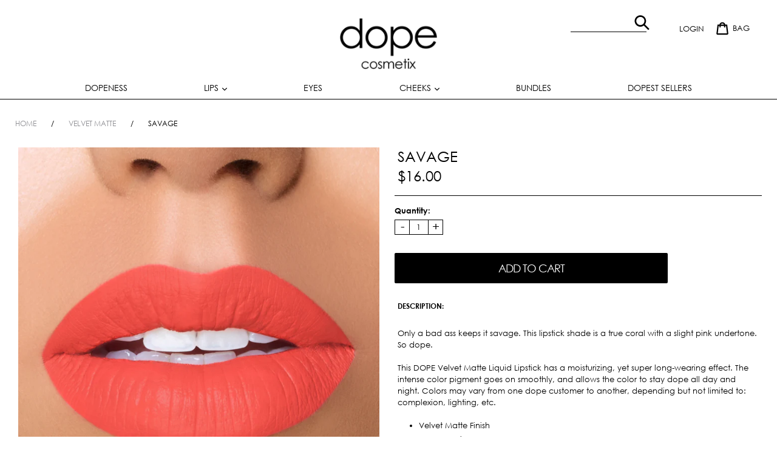

--- FILE ---
content_type: text/html; charset=utf-8
request_url: https://dopecosmetix.com/collections/velvet-matte/products/savage
body_size: 20678
content:
<!doctype html>
<!--[if IE 9]> <html class="ie9 no-js" lang="en"> <![endif]-->
<!--[if (gt IE 9)|!(IE)]><!--> <html class="no-js" lang="en"> <!--<![endif]-->
<head>
  <meta charset="utf-8">
  <meta http-equiv="X-UA-Compatible" content="IE=edge,chrome=1">
  <meta name="viewport" content="width=device-width,initial-scale=1">
  <meta name="theme-color" content="#b76e79">
  <link rel="canonical" href="https://dopecosmetix.com/products/savage">

  
    <link rel="shortcut icon" href="//dopecosmetix.com/cdn/shop/files/Favicon_32x32.jpg?v=1613667463" type="image/png">
  

  
  <title>
    SAVAGE
    
    
    
      &ndash; Dope Cosmetix
    
  </title>

  
    <meta name="description" content="Only a bad ass keeps it savage. This lipstick shade is a true coral with a slight pink undertone. So dope. This DOPE Velvet Matte Liquid Lipstick has a moisturizing, yet super long-wearing effect. The intense color pigment goes on smoothly, and allows the color to stay dope all day and night. Colors may vary from one d">
  

  <!-- /snippets/social-meta-tags.liquid -->
<meta property="og:site_name" content="Dope Cosmetix">
<meta property="og:url" content="https://dopecosmetix.com/products/savage">
<meta property="og:title" content="SAVAGE">
<meta property="og:type" content="product">
<meta property="og:description" content="Only a bad ass keeps it savage. This lipstick shade is a true coral with a slight pink undertone. So dope. This DOPE Velvet Matte Liquid Lipstick has a moisturizing, yet super long-wearing effect. The intense color pigment goes on smoothly, and allows the color to stay dope all day and night. Colors may vary from one d"><meta property="og:price:amount" content="16.00">
  <meta property="og:price:currency" content="USD"><meta property="og:image" content="http://dopecosmetix.com/cdn/shop/products/14_SAVAGE-2_1024x1024.jpg?v=1505771018"><meta property="og:image" content="http://dopecosmetix.com/cdn/shop/products/14_SAVAGE-1_1024x1024.jpg?v=1505771018"><meta property="og:image" content="http://dopecosmetix.com/cdn/shop/products/EM47-14-3_1024x1024.jpg?v=1505771018">
<meta property="og:image:secure_url" content="https://dopecosmetix.com/cdn/shop/products/14_SAVAGE-2_1024x1024.jpg?v=1505771018"><meta property="og:image:secure_url" content="https://dopecosmetix.com/cdn/shop/products/14_SAVAGE-1_1024x1024.jpg?v=1505771018"><meta property="og:image:secure_url" content="https://dopecosmetix.com/cdn/shop/products/EM47-14-3_1024x1024.jpg?v=1505771018">

<meta name="twitter:site" content="@dopecosmetix">
<meta name="twitter:card" content="summary_large_image">
<meta name="twitter:title" content="SAVAGE">
<meta name="twitter:description" content="Only a bad ass keeps it savage. This lipstick shade is a true coral with a slight pink undertone. So dope. This DOPE Velvet Matte Liquid Lipstick has a moisturizing, yet super long-wearing effect. The intense color pigment goes on smoothly, and allows the color to stay dope all day and night. Colors may vary from one d">


  <link href="//dopecosmetix.com/cdn/shop/t/2/assets/theme.scss.css?v=134886949625870630281674756059" rel="stylesheet" type="text/css" media="all" />
  <link href="//dopecosmetix.com/cdn/shop/t/2/assets/custom-style.scss.css?v=117884213063684117911505690974" rel="stylesheet" type="text/css" media="all" />
  



  <script>
    var theme = {
      strings: {
        addToCart: "Add to cart",
        soldOut: "Sold out",
        unavailable: "Unavailable",
        showMore: "Show More",
        showLess: "Show Less"
      },
      moneyFormat: "${{amount}}"
    }

    document.documentElement.className = document.documentElement.className.replace('no-js', 'js');
  </script>

  <!--[if (lte IE 9) ]><script src="//dopecosmetix.com/cdn/shop/t/2/assets/match-media.min.js?v=22265819453975888031501192623" type="text/javascript"></script><![endif]-->

  
  
  <!--[if (gt IE 9)|!(IE)]><!--><script src="//dopecosmetix.com/cdn/shop/t/2/assets/lazysizes.js?v=68441465964607740661501192623" async="async"></script><!--<![endif]-->
  <!--[if lte IE 9]><script src="//dopecosmetix.com/cdn/shop/t/2/assets/lazysizes.min.js?v=16"></script><![endif]-->

  <!--[if (gt IE 9)|!(IE)]><!--><script src="//dopecosmetix.com/cdn/shop/t/2/assets/vendor.js?v=136118274122071307521501192623" ></script><!--<![endif]-->
  <!--[if lte IE 9]><script src="//dopecosmetix.com/cdn/shop/t/2/assets/vendor.js?v=136118274122071307521501192623"></script><![endif]-->

  <!--[if (gt IE 9)|!(IE)]><!--><script src="//dopecosmetix.com/cdn/shop/t/2/assets/theme.js?v=133740887074730177661501192623" ></script><!--<![endif]-->
  <!--[if lte IE 9]><script src="//dopecosmetix.com/cdn/shop/t/2/assets/theme.js?v=133740887074730177661501192623"></script><![endif]-->

  <script>window.performance && window.performance.mark && window.performance.mark('shopify.content_for_header.start');</script><meta id="shopify-digital-wallet" name="shopify-digital-wallet" content="/21146677/digital_wallets/dialog">
<meta name="shopify-checkout-api-token" content="5a14523e196ee246cf2cc8b7b5cd4074">
<meta id="in-context-paypal-metadata" data-shop-id="21146677" data-venmo-supported="false" data-environment="production" data-locale="en_US" data-paypal-v4="true" data-currency="USD">
<link rel="alternate" type="application/json+oembed" href="https://dopecosmetix.com/products/savage.oembed">
<script async="async" src="/checkouts/internal/preloads.js?locale=en-US"></script>
<link rel="preconnect" href="https://shop.app" crossorigin="anonymous">
<script async="async" src="https://shop.app/checkouts/internal/preloads.js?locale=en-US&shop_id=21146677" crossorigin="anonymous"></script>
<script id="apple-pay-shop-capabilities" type="application/json">{"shopId":21146677,"countryCode":"US","currencyCode":"USD","merchantCapabilities":["supports3DS"],"merchantId":"gid:\/\/shopify\/Shop\/21146677","merchantName":"Dope Cosmetix","requiredBillingContactFields":["postalAddress","email"],"requiredShippingContactFields":["postalAddress","email"],"shippingType":"shipping","supportedNetworks":["visa","masterCard","amex","discover","elo","jcb"],"total":{"type":"pending","label":"Dope Cosmetix","amount":"1.00"},"shopifyPaymentsEnabled":true,"supportsSubscriptions":true}</script>
<script id="shopify-features" type="application/json">{"accessToken":"5a14523e196ee246cf2cc8b7b5cd4074","betas":["rich-media-storefront-analytics"],"domain":"dopecosmetix.com","predictiveSearch":true,"shopId":21146677,"locale":"en"}</script>
<script>var Shopify = Shopify || {};
Shopify.shop = "dopecosmetix.myshopify.com";
Shopify.locale = "en";
Shopify.currency = {"active":"USD","rate":"1.0"};
Shopify.country = "US";
Shopify.theme = {"name":"SEED \/\/ Production V1.0","id":181534791,"schema_name":"Debut","schema_version":"1.3.1","theme_store_id":null,"role":"main"};
Shopify.theme.handle = "null";
Shopify.theme.style = {"id":null,"handle":null};
Shopify.cdnHost = "dopecosmetix.com/cdn";
Shopify.routes = Shopify.routes || {};
Shopify.routes.root = "/";</script>
<script type="module">!function(o){(o.Shopify=o.Shopify||{}).modules=!0}(window);</script>
<script>!function(o){function n(){var o=[];function n(){o.push(Array.prototype.slice.apply(arguments))}return n.q=o,n}var t=o.Shopify=o.Shopify||{};t.loadFeatures=n(),t.autoloadFeatures=n()}(window);</script>
<script>
  window.ShopifyPay = window.ShopifyPay || {};
  window.ShopifyPay.apiHost = "shop.app\/pay";
  window.ShopifyPay.redirectState = null;
</script>
<script id="shop-js-analytics" type="application/json">{"pageType":"product"}</script>
<script defer="defer" async type="module" src="//dopecosmetix.com/cdn/shopifycloud/shop-js/modules/v2/client.init-shop-cart-sync_WVOgQShq.en.esm.js"></script>
<script defer="defer" async type="module" src="//dopecosmetix.com/cdn/shopifycloud/shop-js/modules/v2/chunk.common_C_13GLB1.esm.js"></script>
<script defer="defer" async type="module" src="//dopecosmetix.com/cdn/shopifycloud/shop-js/modules/v2/chunk.modal_CLfMGd0m.esm.js"></script>
<script type="module">
  await import("//dopecosmetix.com/cdn/shopifycloud/shop-js/modules/v2/client.init-shop-cart-sync_WVOgQShq.en.esm.js");
await import("//dopecosmetix.com/cdn/shopifycloud/shop-js/modules/v2/chunk.common_C_13GLB1.esm.js");
await import("//dopecosmetix.com/cdn/shopifycloud/shop-js/modules/v2/chunk.modal_CLfMGd0m.esm.js");

  window.Shopify.SignInWithShop?.initShopCartSync?.({"fedCMEnabled":true,"windoidEnabled":true});

</script>
<script>
  window.Shopify = window.Shopify || {};
  if (!window.Shopify.featureAssets) window.Shopify.featureAssets = {};
  window.Shopify.featureAssets['shop-js'] = {"shop-cart-sync":["modules/v2/client.shop-cart-sync_DuR37GeY.en.esm.js","modules/v2/chunk.common_C_13GLB1.esm.js","modules/v2/chunk.modal_CLfMGd0m.esm.js"],"init-fed-cm":["modules/v2/client.init-fed-cm_BucUoe6W.en.esm.js","modules/v2/chunk.common_C_13GLB1.esm.js","modules/v2/chunk.modal_CLfMGd0m.esm.js"],"shop-toast-manager":["modules/v2/client.shop-toast-manager_B0JfrpKj.en.esm.js","modules/v2/chunk.common_C_13GLB1.esm.js","modules/v2/chunk.modal_CLfMGd0m.esm.js"],"init-shop-cart-sync":["modules/v2/client.init-shop-cart-sync_WVOgQShq.en.esm.js","modules/v2/chunk.common_C_13GLB1.esm.js","modules/v2/chunk.modal_CLfMGd0m.esm.js"],"shop-button":["modules/v2/client.shop-button_B_U3bv27.en.esm.js","modules/v2/chunk.common_C_13GLB1.esm.js","modules/v2/chunk.modal_CLfMGd0m.esm.js"],"init-windoid":["modules/v2/client.init-windoid_DuP9q_di.en.esm.js","modules/v2/chunk.common_C_13GLB1.esm.js","modules/v2/chunk.modal_CLfMGd0m.esm.js"],"shop-cash-offers":["modules/v2/client.shop-cash-offers_BmULhtno.en.esm.js","modules/v2/chunk.common_C_13GLB1.esm.js","modules/v2/chunk.modal_CLfMGd0m.esm.js"],"pay-button":["modules/v2/client.pay-button_CrPSEbOK.en.esm.js","modules/v2/chunk.common_C_13GLB1.esm.js","modules/v2/chunk.modal_CLfMGd0m.esm.js"],"init-customer-accounts":["modules/v2/client.init-customer-accounts_jNk9cPYQ.en.esm.js","modules/v2/client.shop-login-button_DJ5ldayH.en.esm.js","modules/v2/chunk.common_C_13GLB1.esm.js","modules/v2/chunk.modal_CLfMGd0m.esm.js"],"avatar":["modules/v2/client.avatar_BTnouDA3.en.esm.js"],"checkout-modal":["modules/v2/client.checkout-modal_pBPyh9w8.en.esm.js","modules/v2/chunk.common_C_13GLB1.esm.js","modules/v2/chunk.modal_CLfMGd0m.esm.js"],"init-shop-for-new-customer-accounts":["modules/v2/client.init-shop-for-new-customer-accounts_BUoCy7a5.en.esm.js","modules/v2/client.shop-login-button_DJ5ldayH.en.esm.js","modules/v2/chunk.common_C_13GLB1.esm.js","modules/v2/chunk.modal_CLfMGd0m.esm.js"],"init-customer-accounts-sign-up":["modules/v2/client.init-customer-accounts-sign-up_CnczCz9H.en.esm.js","modules/v2/client.shop-login-button_DJ5ldayH.en.esm.js","modules/v2/chunk.common_C_13GLB1.esm.js","modules/v2/chunk.modal_CLfMGd0m.esm.js"],"init-shop-email-lookup-coordinator":["modules/v2/client.init-shop-email-lookup-coordinator_CzjY5t9o.en.esm.js","modules/v2/chunk.common_C_13GLB1.esm.js","modules/v2/chunk.modal_CLfMGd0m.esm.js"],"shop-follow-button":["modules/v2/client.shop-follow-button_CsYC63q7.en.esm.js","modules/v2/chunk.common_C_13GLB1.esm.js","modules/v2/chunk.modal_CLfMGd0m.esm.js"],"shop-login-button":["modules/v2/client.shop-login-button_DJ5ldayH.en.esm.js","modules/v2/chunk.common_C_13GLB1.esm.js","modules/v2/chunk.modal_CLfMGd0m.esm.js"],"shop-login":["modules/v2/client.shop-login_B9ccPdmx.en.esm.js","modules/v2/chunk.common_C_13GLB1.esm.js","modules/v2/chunk.modal_CLfMGd0m.esm.js"],"lead-capture":["modules/v2/client.lead-capture_D0K_KgYb.en.esm.js","modules/v2/chunk.common_C_13GLB1.esm.js","modules/v2/chunk.modal_CLfMGd0m.esm.js"],"payment-terms":["modules/v2/client.payment-terms_BWmiNN46.en.esm.js","modules/v2/chunk.common_C_13GLB1.esm.js","modules/v2/chunk.modal_CLfMGd0m.esm.js"]};
</script>
<script>(function() {
  var isLoaded = false;
  function asyncLoad() {
    if (isLoaded) return;
    isLoaded = true;
    var urls = ["https:\/\/chimpstatic.com\/mcjs-connected\/js\/users\/5fc04db495eea1130f738ddb4\/0948253749f90fd46b96c99be.js?shop=dopecosmetix.myshopify.com","\/\/app.backinstock.org\/widget\/8325_1675165417.js?category=bis\u0026v=6\u0026shop=dopecosmetix.myshopify.com"];
    for (var i = 0; i < urls.length; i++) {
      var s = document.createElement('script');
      s.type = 'text/javascript';
      s.async = true;
      s.src = urls[i];
      var x = document.getElementsByTagName('script')[0];
      x.parentNode.insertBefore(s, x);
    }
  };
  if(window.attachEvent) {
    window.attachEvent('onload', asyncLoad);
  } else {
    window.addEventListener('load', asyncLoad, false);
  }
})();</script>
<script id="__st">var __st={"a":21146677,"offset":-28800,"reqid":"e9dc00de-135d-4755-a883-b4c88bef93f5-1769563137","pageurl":"dopecosmetix.com\/collections\/velvet-matte\/products\/savage","u":"689f97be207d","p":"product","rtyp":"product","rid":11351591559};</script>
<script>window.ShopifyPaypalV4VisibilityTracking = true;</script>
<script id="captcha-bootstrap">!function(){'use strict';const t='contact',e='account',n='new_comment',o=[[t,t],['blogs',n],['comments',n],[t,'customer']],c=[[e,'customer_login'],[e,'guest_login'],[e,'recover_customer_password'],[e,'create_customer']],r=t=>t.map((([t,e])=>`form[action*='/${t}']:not([data-nocaptcha='true']) input[name='form_type'][value='${e}']`)).join(','),a=t=>()=>t?[...document.querySelectorAll(t)].map((t=>t.form)):[];function s(){const t=[...o],e=r(t);return a(e)}const i='password',u='form_key',d=['recaptcha-v3-token','g-recaptcha-response','h-captcha-response',i],f=()=>{try{return window.sessionStorage}catch{return}},m='__shopify_v',_=t=>t.elements[u];function p(t,e,n=!1){try{const o=window.sessionStorage,c=JSON.parse(o.getItem(e)),{data:r}=function(t){const{data:e,action:n}=t;return t[m]||n?{data:e,action:n}:{data:t,action:n}}(c);for(const[e,n]of Object.entries(r))t.elements[e]&&(t.elements[e].value=n);n&&o.removeItem(e)}catch(o){console.error('form repopulation failed',{error:o})}}const l='form_type',E='cptcha';function T(t){t.dataset[E]=!0}const w=window,h=w.document,L='Shopify',v='ce_forms',y='captcha';let A=!1;((t,e)=>{const n=(g='f06e6c50-85a8-45c8-87d0-21a2b65856fe',I='https://cdn.shopify.com/shopifycloud/storefront-forms-hcaptcha/ce_storefront_forms_captcha_hcaptcha.v1.5.2.iife.js',D={infoText:'Protected by hCaptcha',privacyText:'Privacy',termsText:'Terms'},(t,e,n)=>{const o=w[L][v],c=o.bindForm;if(c)return c(t,g,e,D).then(n);var r;o.q.push([[t,g,e,D],n]),r=I,A||(h.body.append(Object.assign(h.createElement('script'),{id:'captcha-provider',async:!0,src:r})),A=!0)});var g,I,D;w[L]=w[L]||{},w[L][v]=w[L][v]||{},w[L][v].q=[],w[L][y]=w[L][y]||{},w[L][y].protect=function(t,e){n(t,void 0,e),T(t)},Object.freeze(w[L][y]),function(t,e,n,w,h,L){const[v,y,A,g]=function(t,e,n){const i=e?o:[],u=t?c:[],d=[...i,...u],f=r(d),m=r(i),_=r(d.filter((([t,e])=>n.includes(e))));return[a(f),a(m),a(_),s()]}(w,h,L),I=t=>{const e=t.target;return e instanceof HTMLFormElement?e:e&&e.form},D=t=>v().includes(t);t.addEventListener('submit',(t=>{const e=I(t);if(!e)return;const n=D(e)&&!e.dataset.hcaptchaBound&&!e.dataset.recaptchaBound,o=_(e),c=g().includes(e)&&(!o||!o.value);(n||c)&&t.preventDefault(),c&&!n&&(function(t){try{if(!f())return;!function(t){const e=f();if(!e)return;const n=_(t);if(!n)return;const o=n.value;o&&e.removeItem(o)}(t);const e=Array.from(Array(32),(()=>Math.random().toString(36)[2])).join('');!function(t,e){_(t)||t.append(Object.assign(document.createElement('input'),{type:'hidden',name:u})),t.elements[u].value=e}(t,e),function(t,e){const n=f();if(!n)return;const o=[...t.querySelectorAll(`input[type='${i}']`)].map((({name:t})=>t)),c=[...d,...o],r={};for(const[a,s]of new FormData(t).entries())c.includes(a)||(r[a]=s);n.setItem(e,JSON.stringify({[m]:1,action:t.action,data:r}))}(t,e)}catch(e){console.error('failed to persist form',e)}}(e),e.submit())}));const S=(t,e)=>{t&&!t.dataset[E]&&(n(t,e.some((e=>e===t))),T(t))};for(const o of['focusin','change'])t.addEventListener(o,(t=>{const e=I(t);D(e)&&S(e,y())}));const B=e.get('form_key'),M=e.get(l),P=B&&M;t.addEventListener('DOMContentLoaded',(()=>{const t=y();if(P)for(const e of t)e.elements[l].value===M&&p(e,B);[...new Set([...A(),...v().filter((t=>'true'===t.dataset.shopifyCaptcha))])].forEach((e=>S(e,t)))}))}(h,new URLSearchParams(w.location.search),n,t,e,['guest_login'])})(!0,!0)}();</script>
<script integrity="sha256-4kQ18oKyAcykRKYeNunJcIwy7WH5gtpwJnB7kiuLZ1E=" data-source-attribution="shopify.loadfeatures" defer="defer" src="//dopecosmetix.com/cdn/shopifycloud/storefront/assets/storefront/load_feature-a0a9edcb.js" crossorigin="anonymous"></script>
<script crossorigin="anonymous" defer="defer" src="//dopecosmetix.com/cdn/shopifycloud/storefront/assets/shopify_pay/storefront-65b4c6d7.js?v=20250812"></script>
<script data-source-attribution="shopify.dynamic_checkout.dynamic.init">var Shopify=Shopify||{};Shopify.PaymentButton=Shopify.PaymentButton||{isStorefrontPortableWallets:!0,init:function(){window.Shopify.PaymentButton.init=function(){};var t=document.createElement("script");t.src="https://dopecosmetix.com/cdn/shopifycloud/portable-wallets/latest/portable-wallets.en.js",t.type="module",document.head.appendChild(t)}};
</script>
<script data-source-attribution="shopify.dynamic_checkout.buyer_consent">
  function portableWalletsHideBuyerConsent(e){var t=document.getElementById("shopify-buyer-consent"),n=document.getElementById("shopify-subscription-policy-button");t&&n&&(t.classList.add("hidden"),t.setAttribute("aria-hidden","true"),n.removeEventListener("click",e))}function portableWalletsShowBuyerConsent(e){var t=document.getElementById("shopify-buyer-consent"),n=document.getElementById("shopify-subscription-policy-button");t&&n&&(t.classList.remove("hidden"),t.removeAttribute("aria-hidden"),n.addEventListener("click",e))}window.Shopify?.PaymentButton&&(window.Shopify.PaymentButton.hideBuyerConsent=portableWalletsHideBuyerConsent,window.Shopify.PaymentButton.showBuyerConsent=portableWalletsShowBuyerConsent);
</script>
<script data-source-attribution="shopify.dynamic_checkout.cart.bootstrap">document.addEventListener("DOMContentLoaded",(function(){function t(){return document.querySelector("shopify-accelerated-checkout-cart, shopify-accelerated-checkout")}if(t())Shopify.PaymentButton.init();else{new MutationObserver((function(e,n){t()&&(Shopify.PaymentButton.init(),n.disconnect())})).observe(document.body,{childList:!0,subtree:!0})}}));
</script>
<link id="shopify-accelerated-checkout-styles" rel="stylesheet" media="screen" href="https://dopecosmetix.com/cdn/shopifycloud/portable-wallets/latest/accelerated-checkout-backwards-compat.css" crossorigin="anonymous">
<style id="shopify-accelerated-checkout-cart">
        #shopify-buyer-consent {
  margin-top: 1em;
  display: inline-block;
  width: 100%;
}

#shopify-buyer-consent.hidden {
  display: none;
}

#shopify-subscription-policy-button {
  background: none;
  border: none;
  padding: 0;
  text-decoration: underline;
  font-size: inherit;
  cursor: pointer;
}

#shopify-subscription-policy-button::before {
  box-shadow: none;
}

      </style>

<script>window.performance && window.performance.mark && window.performance.mark('shopify.content_for_header.end');</script>
<link href="https://monorail-edge.shopifysvc.com" rel="dns-prefetch">
<script>(function(){if ("sendBeacon" in navigator && "performance" in window) {try {var session_token_from_headers = performance.getEntriesByType('navigation')[0].serverTiming.find(x => x.name == '_s').description;} catch {var session_token_from_headers = undefined;}var session_cookie_matches = document.cookie.match(/_shopify_s=([^;]*)/);var session_token_from_cookie = session_cookie_matches && session_cookie_matches.length === 2 ? session_cookie_matches[1] : "";var session_token = session_token_from_headers || session_token_from_cookie || "";function handle_abandonment_event(e) {var entries = performance.getEntries().filter(function(entry) {return /monorail-edge.shopifysvc.com/.test(entry.name);});if (!window.abandonment_tracked && entries.length === 0) {window.abandonment_tracked = true;var currentMs = Date.now();var navigation_start = performance.timing.navigationStart;var payload = {shop_id: 21146677,url: window.location.href,navigation_start,duration: currentMs - navigation_start,session_token,page_type: "product"};window.navigator.sendBeacon("https://monorail-edge.shopifysvc.com/v1/produce", JSON.stringify({schema_id: "online_store_buyer_site_abandonment/1.1",payload: payload,metadata: {event_created_at_ms: currentMs,event_sent_at_ms: currentMs}}));}}window.addEventListener('pagehide', handle_abandonment_event);}}());</script>
<script id="web-pixels-manager-setup">(function e(e,d,r,n,o){if(void 0===o&&(o={}),!Boolean(null===(a=null===(i=window.Shopify)||void 0===i?void 0:i.analytics)||void 0===a?void 0:a.replayQueue)){var i,a;window.Shopify=window.Shopify||{};var t=window.Shopify;t.analytics=t.analytics||{};var s=t.analytics;s.replayQueue=[],s.publish=function(e,d,r){return s.replayQueue.push([e,d,r]),!0};try{self.performance.mark("wpm:start")}catch(e){}var l=function(){var e={modern:/Edge?\/(1{2}[4-9]|1[2-9]\d|[2-9]\d{2}|\d{4,})\.\d+(\.\d+|)|Firefox\/(1{2}[4-9]|1[2-9]\d|[2-9]\d{2}|\d{4,})\.\d+(\.\d+|)|Chrom(ium|e)\/(9{2}|\d{3,})\.\d+(\.\d+|)|(Maci|X1{2}).+ Version\/(15\.\d+|(1[6-9]|[2-9]\d|\d{3,})\.\d+)([,.]\d+|)( \(\w+\)|)( Mobile\/\w+|) Safari\/|Chrome.+OPR\/(9{2}|\d{3,})\.\d+\.\d+|(CPU[ +]OS|iPhone[ +]OS|CPU[ +]iPhone|CPU IPhone OS|CPU iPad OS)[ +]+(15[._]\d+|(1[6-9]|[2-9]\d|\d{3,})[._]\d+)([._]\d+|)|Android:?[ /-](13[3-9]|1[4-9]\d|[2-9]\d{2}|\d{4,})(\.\d+|)(\.\d+|)|Android.+Firefox\/(13[5-9]|1[4-9]\d|[2-9]\d{2}|\d{4,})\.\d+(\.\d+|)|Android.+Chrom(ium|e)\/(13[3-9]|1[4-9]\d|[2-9]\d{2}|\d{4,})\.\d+(\.\d+|)|SamsungBrowser\/([2-9]\d|\d{3,})\.\d+/,legacy:/Edge?\/(1[6-9]|[2-9]\d|\d{3,})\.\d+(\.\d+|)|Firefox\/(5[4-9]|[6-9]\d|\d{3,})\.\d+(\.\d+|)|Chrom(ium|e)\/(5[1-9]|[6-9]\d|\d{3,})\.\d+(\.\d+|)([\d.]+$|.*Safari\/(?![\d.]+ Edge\/[\d.]+$))|(Maci|X1{2}).+ Version\/(10\.\d+|(1[1-9]|[2-9]\d|\d{3,})\.\d+)([,.]\d+|)( \(\w+\)|)( Mobile\/\w+|) Safari\/|Chrome.+OPR\/(3[89]|[4-9]\d|\d{3,})\.\d+\.\d+|(CPU[ +]OS|iPhone[ +]OS|CPU[ +]iPhone|CPU IPhone OS|CPU iPad OS)[ +]+(10[._]\d+|(1[1-9]|[2-9]\d|\d{3,})[._]\d+)([._]\d+|)|Android:?[ /-](13[3-9]|1[4-9]\d|[2-9]\d{2}|\d{4,})(\.\d+|)(\.\d+|)|Mobile Safari.+OPR\/([89]\d|\d{3,})\.\d+\.\d+|Android.+Firefox\/(13[5-9]|1[4-9]\d|[2-9]\d{2}|\d{4,})\.\d+(\.\d+|)|Android.+Chrom(ium|e)\/(13[3-9]|1[4-9]\d|[2-9]\d{2}|\d{4,})\.\d+(\.\d+|)|Android.+(UC? ?Browser|UCWEB|U3)[ /]?(15\.([5-9]|\d{2,})|(1[6-9]|[2-9]\d|\d{3,})\.\d+)\.\d+|SamsungBrowser\/(5\.\d+|([6-9]|\d{2,})\.\d+)|Android.+MQ{2}Browser\/(14(\.(9|\d{2,})|)|(1[5-9]|[2-9]\d|\d{3,})(\.\d+|))(\.\d+|)|K[Aa][Ii]OS\/(3\.\d+|([4-9]|\d{2,})\.\d+)(\.\d+|)/},d=e.modern,r=e.legacy,n=navigator.userAgent;return n.match(d)?"modern":n.match(r)?"legacy":"unknown"}(),u="modern"===l?"modern":"legacy",c=(null!=n?n:{modern:"",legacy:""})[u],f=function(e){return[e.baseUrl,"/wpm","/b",e.hashVersion,"modern"===e.buildTarget?"m":"l",".js"].join("")}({baseUrl:d,hashVersion:r,buildTarget:u}),m=function(e){var d=e.version,r=e.bundleTarget,n=e.surface,o=e.pageUrl,i=e.monorailEndpoint;return{emit:function(e){var a=e.status,t=e.errorMsg,s=(new Date).getTime(),l=JSON.stringify({metadata:{event_sent_at_ms:s},events:[{schema_id:"web_pixels_manager_load/3.1",payload:{version:d,bundle_target:r,page_url:o,status:a,surface:n,error_msg:t},metadata:{event_created_at_ms:s}}]});if(!i)return console&&console.warn&&console.warn("[Web Pixels Manager] No Monorail endpoint provided, skipping logging."),!1;try{return self.navigator.sendBeacon.bind(self.navigator)(i,l)}catch(e){}var u=new XMLHttpRequest;try{return u.open("POST",i,!0),u.setRequestHeader("Content-Type","text/plain"),u.send(l),!0}catch(e){return console&&console.warn&&console.warn("[Web Pixels Manager] Got an unhandled error while logging to Monorail."),!1}}}}({version:r,bundleTarget:l,surface:e.surface,pageUrl:self.location.href,monorailEndpoint:e.monorailEndpoint});try{o.browserTarget=l,function(e){var d=e.src,r=e.async,n=void 0===r||r,o=e.onload,i=e.onerror,a=e.sri,t=e.scriptDataAttributes,s=void 0===t?{}:t,l=document.createElement("script"),u=document.querySelector("head"),c=document.querySelector("body");if(l.async=n,l.src=d,a&&(l.integrity=a,l.crossOrigin="anonymous"),s)for(var f in s)if(Object.prototype.hasOwnProperty.call(s,f))try{l.dataset[f]=s[f]}catch(e){}if(o&&l.addEventListener("load",o),i&&l.addEventListener("error",i),u)u.appendChild(l);else{if(!c)throw new Error("Did not find a head or body element to append the script");c.appendChild(l)}}({src:f,async:!0,onload:function(){if(!function(){var e,d;return Boolean(null===(d=null===(e=window.Shopify)||void 0===e?void 0:e.analytics)||void 0===d?void 0:d.initialized)}()){var d=window.webPixelsManager.init(e)||void 0;if(d){var r=window.Shopify.analytics;r.replayQueue.forEach((function(e){var r=e[0],n=e[1],o=e[2];d.publishCustomEvent(r,n,o)})),r.replayQueue=[],r.publish=d.publishCustomEvent,r.visitor=d.visitor,r.initialized=!0}}},onerror:function(){return m.emit({status:"failed",errorMsg:"".concat(f," has failed to load")})},sri:function(e){var d=/^sha384-[A-Za-z0-9+/=]+$/;return"string"==typeof e&&d.test(e)}(c)?c:"",scriptDataAttributes:o}),m.emit({status:"loading"})}catch(e){m.emit({status:"failed",errorMsg:(null==e?void 0:e.message)||"Unknown error"})}}})({shopId: 21146677,storefrontBaseUrl: "https://dopecosmetix.com",extensionsBaseUrl: "https://extensions.shopifycdn.com/cdn/shopifycloud/web-pixels-manager",monorailEndpoint: "https://monorail-edge.shopifysvc.com/unstable/produce_batch",surface: "storefront-renderer",enabledBetaFlags: ["2dca8a86"],webPixelsConfigList: [{"id":"58491036","eventPayloadVersion":"v1","runtimeContext":"LAX","scriptVersion":"1","type":"CUSTOM","privacyPurposes":["MARKETING"],"name":"Meta pixel (migrated)"},{"id":"92733596","eventPayloadVersion":"v1","runtimeContext":"LAX","scriptVersion":"1","type":"CUSTOM","privacyPurposes":["ANALYTICS"],"name":"Google Analytics tag (migrated)"},{"id":"shopify-app-pixel","configuration":"{}","eventPayloadVersion":"v1","runtimeContext":"STRICT","scriptVersion":"0450","apiClientId":"shopify-pixel","type":"APP","privacyPurposes":["ANALYTICS","MARKETING"]},{"id":"shopify-custom-pixel","eventPayloadVersion":"v1","runtimeContext":"LAX","scriptVersion":"0450","apiClientId":"shopify-pixel","type":"CUSTOM","privacyPurposes":["ANALYTICS","MARKETING"]}],isMerchantRequest: false,initData: {"shop":{"name":"Dope Cosmetix","paymentSettings":{"currencyCode":"USD"},"myshopifyDomain":"dopecosmetix.myshopify.com","countryCode":"US","storefrontUrl":"https:\/\/dopecosmetix.com"},"customer":null,"cart":null,"checkout":null,"productVariants":[{"price":{"amount":16.0,"currencyCode":"USD"},"product":{"title":"SAVAGE","vendor":"Dope Cosmetix Inc.","id":"11351591559","untranslatedTitle":"SAVAGE","url":"\/products\/savage","type":"VELVET MATTE"},"id":"53277760263","image":{"src":"\/\/dopecosmetix.com\/cdn\/shop\/products\/14_SAVAGE-2.jpg?v=1505771018"},"sku":"DC-LML-10014-47","title":"Default Title","untranslatedTitle":"Default Title"}],"purchasingCompany":null},},"https://dopecosmetix.com/cdn","fcfee988w5aeb613cpc8e4bc33m6693e112",{"modern":"","legacy":""},{"shopId":"21146677","storefrontBaseUrl":"https:\/\/dopecosmetix.com","extensionBaseUrl":"https:\/\/extensions.shopifycdn.com\/cdn\/shopifycloud\/web-pixels-manager","surface":"storefront-renderer","enabledBetaFlags":"[\"2dca8a86\"]","isMerchantRequest":"false","hashVersion":"fcfee988w5aeb613cpc8e4bc33m6693e112","publish":"custom","events":"[[\"page_viewed\",{}],[\"product_viewed\",{\"productVariant\":{\"price\":{\"amount\":16.0,\"currencyCode\":\"USD\"},\"product\":{\"title\":\"SAVAGE\",\"vendor\":\"Dope Cosmetix Inc.\",\"id\":\"11351591559\",\"untranslatedTitle\":\"SAVAGE\",\"url\":\"\/products\/savage\",\"type\":\"VELVET MATTE\"},\"id\":\"53277760263\",\"image\":{\"src\":\"\/\/dopecosmetix.com\/cdn\/shop\/products\/14_SAVAGE-2.jpg?v=1505771018\"},\"sku\":\"DC-LML-10014-47\",\"title\":\"Default Title\",\"untranslatedTitle\":\"Default Title\"}}]]"});</script><script>
  window.ShopifyAnalytics = window.ShopifyAnalytics || {};
  window.ShopifyAnalytics.meta = window.ShopifyAnalytics.meta || {};
  window.ShopifyAnalytics.meta.currency = 'USD';
  var meta = {"product":{"id":11351591559,"gid":"gid:\/\/shopify\/Product\/11351591559","vendor":"Dope Cosmetix Inc.","type":"VELVET MATTE","handle":"savage","variants":[{"id":53277760263,"price":1600,"name":"SAVAGE","public_title":null,"sku":"DC-LML-10014-47"}],"remote":false},"page":{"pageType":"product","resourceType":"product","resourceId":11351591559,"requestId":"e9dc00de-135d-4755-a883-b4c88bef93f5-1769563137"}};
  for (var attr in meta) {
    window.ShopifyAnalytics.meta[attr] = meta[attr];
  }
</script>
<script class="analytics">
  (function () {
    var customDocumentWrite = function(content) {
      var jquery = null;

      if (window.jQuery) {
        jquery = window.jQuery;
      } else if (window.Checkout && window.Checkout.$) {
        jquery = window.Checkout.$;
      }

      if (jquery) {
        jquery('body').append(content);
      }
    };

    var hasLoggedConversion = function(token) {
      if (token) {
        return document.cookie.indexOf('loggedConversion=' + token) !== -1;
      }
      return false;
    }

    var setCookieIfConversion = function(token) {
      if (token) {
        var twoMonthsFromNow = new Date(Date.now());
        twoMonthsFromNow.setMonth(twoMonthsFromNow.getMonth() + 2);

        document.cookie = 'loggedConversion=' + token + '; expires=' + twoMonthsFromNow;
      }
    }

    var trekkie = window.ShopifyAnalytics.lib = window.trekkie = window.trekkie || [];
    if (trekkie.integrations) {
      return;
    }
    trekkie.methods = [
      'identify',
      'page',
      'ready',
      'track',
      'trackForm',
      'trackLink'
    ];
    trekkie.factory = function(method) {
      return function() {
        var args = Array.prototype.slice.call(arguments);
        args.unshift(method);
        trekkie.push(args);
        return trekkie;
      };
    };
    for (var i = 0; i < trekkie.methods.length; i++) {
      var key = trekkie.methods[i];
      trekkie[key] = trekkie.factory(key);
    }
    trekkie.load = function(config) {
      trekkie.config = config || {};
      trekkie.config.initialDocumentCookie = document.cookie;
      var first = document.getElementsByTagName('script')[0];
      var script = document.createElement('script');
      script.type = 'text/javascript';
      script.onerror = function(e) {
        var scriptFallback = document.createElement('script');
        scriptFallback.type = 'text/javascript';
        scriptFallback.onerror = function(error) {
                var Monorail = {
      produce: function produce(monorailDomain, schemaId, payload) {
        var currentMs = new Date().getTime();
        var event = {
          schema_id: schemaId,
          payload: payload,
          metadata: {
            event_created_at_ms: currentMs,
            event_sent_at_ms: currentMs
          }
        };
        return Monorail.sendRequest("https://" + monorailDomain + "/v1/produce", JSON.stringify(event));
      },
      sendRequest: function sendRequest(endpointUrl, payload) {
        // Try the sendBeacon API
        if (window && window.navigator && typeof window.navigator.sendBeacon === 'function' && typeof window.Blob === 'function' && !Monorail.isIos12()) {
          var blobData = new window.Blob([payload], {
            type: 'text/plain'
          });

          if (window.navigator.sendBeacon(endpointUrl, blobData)) {
            return true;
          } // sendBeacon was not successful

        } // XHR beacon

        var xhr = new XMLHttpRequest();

        try {
          xhr.open('POST', endpointUrl);
          xhr.setRequestHeader('Content-Type', 'text/plain');
          xhr.send(payload);
        } catch (e) {
          console.log(e);
        }

        return false;
      },
      isIos12: function isIos12() {
        return window.navigator.userAgent.lastIndexOf('iPhone; CPU iPhone OS 12_') !== -1 || window.navigator.userAgent.lastIndexOf('iPad; CPU OS 12_') !== -1;
      }
    };
    Monorail.produce('monorail-edge.shopifysvc.com',
      'trekkie_storefront_load_errors/1.1',
      {shop_id: 21146677,
      theme_id: 181534791,
      app_name: "storefront",
      context_url: window.location.href,
      source_url: "//dopecosmetix.com/cdn/s/trekkie.storefront.a804e9514e4efded663580eddd6991fcc12b5451.min.js"});

        };
        scriptFallback.async = true;
        scriptFallback.src = '//dopecosmetix.com/cdn/s/trekkie.storefront.a804e9514e4efded663580eddd6991fcc12b5451.min.js';
        first.parentNode.insertBefore(scriptFallback, first);
      };
      script.async = true;
      script.src = '//dopecosmetix.com/cdn/s/trekkie.storefront.a804e9514e4efded663580eddd6991fcc12b5451.min.js';
      first.parentNode.insertBefore(script, first);
    };
    trekkie.load(
      {"Trekkie":{"appName":"storefront","development":false,"defaultAttributes":{"shopId":21146677,"isMerchantRequest":null,"themeId":181534791,"themeCityHash":"12633001952101619019","contentLanguage":"en","currency":"USD","eventMetadataId":"1b753418-6f5e-424f-9980-4c8b2a85f976"},"isServerSideCookieWritingEnabled":true,"monorailRegion":"shop_domain","enabledBetaFlags":["65f19447","b5387b81"]},"Session Attribution":{},"S2S":{"facebookCapiEnabled":false,"source":"trekkie-storefront-renderer","apiClientId":580111}}
    );

    var loaded = false;
    trekkie.ready(function() {
      if (loaded) return;
      loaded = true;

      window.ShopifyAnalytics.lib = window.trekkie;

      var originalDocumentWrite = document.write;
      document.write = customDocumentWrite;
      try { window.ShopifyAnalytics.merchantGoogleAnalytics.call(this); } catch(error) {};
      document.write = originalDocumentWrite;

      window.ShopifyAnalytics.lib.page(null,{"pageType":"product","resourceType":"product","resourceId":11351591559,"requestId":"e9dc00de-135d-4755-a883-b4c88bef93f5-1769563137","shopifyEmitted":true});

      var match = window.location.pathname.match(/checkouts\/(.+)\/(thank_you|post_purchase)/)
      var token = match? match[1]: undefined;
      if (!hasLoggedConversion(token)) {
        setCookieIfConversion(token);
        window.ShopifyAnalytics.lib.track("Viewed Product",{"currency":"USD","variantId":53277760263,"productId":11351591559,"productGid":"gid:\/\/shopify\/Product\/11351591559","name":"SAVAGE","price":"16.00","sku":"DC-LML-10014-47","brand":"Dope Cosmetix Inc.","variant":null,"category":"VELVET MATTE","nonInteraction":true,"remote":false},undefined,undefined,{"shopifyEmitted":true});
      window.ShopifyAnalytics.lib.track("monorail:\/\/trekkie_storefront_viewed_product\/1.1",{"currency":"USD","variantId":53277760263,"productId":11351591559,"productGid":"gid:\/\/shopify\/Product\/11351591559","name":"SAVAGE","price":"16.00","sku":"DC-LML-10014-47","brand":"Dope Cosmetix Inc.","variant":null,"category":"VELVET MATTE","nonInteraction":true,"remote":false,"referer":"https:\/\/dopecosmetix.com\/collections\/velvet-matte\/products\/savage"});
      }
    });


        var eventsListenerScript = document.createElement('script');
        eventsListenerScript.async = true;
        eventsListenerScript.src = "//dopecosmetix.com/cdn/shopifycloud/storefront/assets/shop_events_listener-3da45d37.js";
        document.getElementsByTagName('head')[0].appendChild(eventsListenerScript);

})();</script>
  <script>
  if (!window.ga || (window.ga && typeof window.ga !== 'function')) {
    window.ga = function ga() {
      (window.ga.q = window.ga.q || []).push(arguments);
      if (window.Shopify && window.Shopify.analytics && typeof window.Shopify.analytics.publish === 'function') {
        window.Shopify.analytics.publish("ga_stub_called", {}, {sendTo: "google_osp_migration"});
      }
      console.error("Shopify's Google Analytics stub called with:", Array.from(arguments), "\nSee https://help.shopify.com/manual/promoting-marketing/pixels/pixel-migration#google for more information.");
    };
    if (window.Shopify && window.Shopify.analytics && typeof window.Shopify.analytics.publish === 'function') {
      window.Shopify.analytics.publish("ga_stub_initialized", {}, {sendTo: "google_osp_migration"});
    }
  }
</script>
<script
  defer
  src="https://dopecosmetix.com/cdn/shopifycloud/perf-kit/shopify-perf-kit-3.0.4.min.js"
  data-application="storefront-renderer"
  data-shop-id="21146677"
  data-render-region="gcp-us-east1"
  data-page-type="product"
  data-theme-instance-id="181534791"
  data-theme-name="Debut"
  data-theme-version="1.3.1"
  data-monorail-region="shop_domain"
  data-resource-timing-sampling-rate="10"
  data-shs="true"
  data-shs-beacon="true"
  data-shs-export-with-fetch="true"
  data-shs-logs-sample-rate="1"
  data-shs-beacon-endpoint="https://dopecosmetix.com/api/collect"
></script>
</head>

<body class="template-product">

  <a class="in-page-link visually-hidden skip-link" href="#MainContent">Skip to content</a>

  <div id="SearchDrawer" class="search-bar drawer drawer--top">
    <div class="search-bar__table">
      <div class="search-bar__table-cell search-bar__form-wrapper">
        <form class="search search-bar__form" action="/search" method="get" role="search">
          <button class="search-bar__submit search__submit btn--link" type="submit">
            <svg aria-hidden="true" focusable="false" role="presentation" class="icon icon-search" viewBox="0 0 37 40"><path d="M35.6 36l-9.8-9.8c4.1-5.4 3.6-13.2-1.3-18.1-5.4-5.4-14.2-5.4-19.7 0-5.4 5.4-5.4 14.2 0 19.7 2.6 2.6 6.1 4.1 9.8 4.1 3 0 5.9-1 8.3-2.8l9.8 9.8c.4.4.9.6 1.4.6s1-.2 1.4-.6c.9-.9.9-2.1.1-2.9zm-20.9-8.2c-2.6 0-5.1-1-7-2.9-3.9-3.9-3.9-10.1 0-14C9.6 9 12.2 8 14.7 8s5.1 1 7 2.9c3.9 3.9 3.9 10.1 0 14-1.9 1.9-4.4 2.9-7 2.9z"/></svg>
            <span class="icon__fallback-text">Submit</span>
          </button>
          <input class="search__input search-bar__input" type="search" name="q" value="" placeholder="Search" aria-label="Search">
        </form>
      </div>
      <div class="search-bar__table-cell text-right">
        <button type="button" class="btn--link search-bar__close js-drawer-close">
          <svg aria-hidden="true" focusable="false" role="presentation" class="icon icon-close" viewBox="0 0 37 40"><path d="M21.3 23l11-11c.8-.8.8-2 0-2.8-.8-.8-2-.8-2.8 0l-11 11-11-11c-.8-.8-2-.8-2.8 0-.8.8-.8 2 0 2.8l11 11-11 11c-.8.8-.8 2 0 2.8.4.4.9.6 1.4.6s1-.2 1.4-.6l11-11 11 11c.4.4.9.6 1.4.6s1-.2 1.4-.6c.8-.8.8-2 0-2.8l-11-11z"/></svg>
          <span class="icon__fallback-text">Close search</span>
        </button>
      </div>
    </div>
  </div>

  <div id="shopify-section-header" class="shopify-section">

<div class="header-wrapper" data-section-id="header" data-section-type="header-section">
  <nav class="mobile-nav-wrapper medium-up--hide" role="navigation">
    <ul id="MobileNav" class="mobile-nav">
      
<li class="mobile-nav__item border-bottom">
          
            <a href="/collections/new-dopeness" class="mobile-nav__link">
              DOPENESS
            </a>
          
        </li>
      
<li class="mobile-nav__item border-bottom">
          
            <button type="button" class="btn--link js-toggle-submenu mobile-nav__link" data-target="lips" data-level="1">
              LIPS
              <div class="mobile-nav__icon">
                <svg aria-hidden="true" focusable="false" role="presentation" class="icon icon-chevron-right" viewBox="0 0 284.49 498.98"><defs><style>.cls-1{fill:#231f20}</style></defs><path class="cls-1" d="M223.18 628.49a35 35 0 0 1-24.75-59.75L388.17 379 198.43 189.26a35 35 0 0 1 49.5-49.5l214.49 214.49a35 35 0 0 1 0 49.5L247.93 618.24a34.89 34.89 0 0 1-24.75 10.25z" transform="translate(-188.18 -129.51)"/></svg>
                <span class="icon__fallback-text">expand</span>
              </div>
            </button>
            <ul class="mobile-nav__dropdown" data-parent="lips" data-level="2">
              <li class="mobile-nav__item border-bottom">
                <div class="mobile-nav__table">
                  <div class="mobile-nav__table-cell mobile-nav__return">
                    <button class="btn--link js-toggle-submenu mobile-nav__return-btn" type="button">
                      <svg aria-hidden="true" focusable="false" role="presentation" class="icon icon-chevron-left" viewBox="0 0 284.49 498.98"><defs><style>.cls-1{fill:#231f20}</style></defs><path class="cls-1" d="M437.67 129.51a35 35 0 0 1 24.75 59.75L272.67 379l189.75 189.74a35 35 0 1 1-49.5 49.5L198.43 403.75a35 35 0 0 1 0-49.5l214.49-214.49a34.89 34.89 0 0 1 24.75-10.25z" transform="translate(-188.18 -129.51)"/></svg>
                      <span class="icon__fallback-text">collapse</span>
                    </button>
                  </div>
                  <a href="/collections/velvet-matte" class="mobile-nav__sublist-link mobile-nav__sublist-header">
                    LIPS
                  </a>
                </div>
              </li>

              
                <li class="mobile-nav__item border-bottom">
                  <a href="/collections/velvet-matte" class="mobile-nav__sublist-link">
                    VELVET MATTE
                  </a>
                </li>
              
                <li class="mobile-nav__item">
                  <a href="/collections/metallic-matte" class="mobile-nav__sublist-link">
                    METALLIC MATTE
                  </a>
                </li>
              

            </ul>
          
        </li>
      
<li class="mobile-nav__item border-bottom">
          
            <a href="/collections/eyeshadow" class="mobile-nav__link">
              EYES
            </a>
          
        </li>
      
<li class="mobile-nav__item border-bottom">
          
            <button type="button" class="btn--link js-toggle-submenu mobile-nav__link" data-target="cheeks" data-level="1">
              CHEEKS
              <div class="mobile-nav__icon">
                <svg aria-hidden="true" focusable="false" role="presentation" class="icon icon-chevron-right" viewBox="0 0 284.49 498.98"><defs><style>.cls-1{fill:#231f20}</style></defs><path class="cls-1" d="M223.18 628.49a35 35 0 0 1-24.75-59.75L388.17 379 198.43 189.26a35 35 0 0 1 49.5-49.5l214.49 214.49a35 35 0 0 1 0 49.5L247.93 618.24a34.89 34.89 0 0 1-24.75 10.25z" transform="translate(-188.18 -129.51)"/></svg>
                <span class="icon__fallback-text">expand</span>
              </div>
            </button>
            <ul class="mobile-nav__dropdown" data-parent="cheeks" data-level="2">
              <li class="mobile-nav__item border-bottom">
                <div class="mobile-nav__table">
                  <div class="mobile-nav__table-cell mobile-nav__return">
                    <button class="btn--link js-toggle-submenu mobile-nav__return-btn" type="button">
                      <svg aria-hidden="true" focusable="false" role="presentation" class="icon icon-chevron-left" viewBox="0 0 284.49 498.98"><defs><style>.cls-1{fill:#231f20}</style></defs><path class="cls-1" d="M437.67 129.51a35 35 0 0 1 24.75 59.75L272.67 379l189.75 189.74a35 35 0 1 1-49.5 49.5L198.43 403.75a35 35 0 0 1 0-49.5l214.49-214.49a34.89 34.89 0 0 1 24.75-10.25z" transform="translate(-188.18 -129.51)"/></svg>
                      <span class="icon__fallback-text">collapse</span>
                    </button>
                  </div>
                  <a href="/collections/highlighter" class="mobile-nav__sublist-link mobile-nav__sublist-header">
                    CHEEKS
                  </a>
                </div>
              </li>

              
                <li class="mobile-nav__item border-bottom">
                  <a href="/collections/highlighter" class="mobile-nav__sublist-link">
                    HIGHLIGHTER
                  </a>
                </li>
              
                <li class="mobile-nav__item">
                  <a href="/collections/bronzer" class="mobile-nav__sublist-link">
                    BRONZER
                  </a>
                </li>
              

            </ul>
          
        </li>
      
<li class="mobile-nav__item border-bottom">
          
            <a href="/collections/bundles" class="mobile-nav__link">
              BUNDLES
            </a>
          
        </li>
      
<li class="mobile-nav__item">
          
            <a href="/collections/new-dopeness" class="mobile-nav__link">
              DOPEST SELLERS
            </a>
          
        </li>
      
    </ul>
  </nav>

  

  <header class="site-header logo--center" role="banner">
    <div class="grid grid--no-gutters grid--table">
	      <div class="grid__item small--one-third medium-up--hide text-left site-header__icons site-header__icons--plus">
        <div class="site-header__icons-wrapper">

          
            <button type="button" class="btn--link site-header__menu js-mobile-nav-toggle mobile-nav--open">
              <svg aria-hidden="true" focusable="false" role="presentation" class="icon icon-hamburger" viewBox="0 0 37 40"><path d="M33.5 25h-30c-1.1 0-2-.9-2-2s.9-2 2-2h30c1.1 0 2 .9 2 2s-.9 2-2 2zm0-11.5h-30c-1.1 0-2-.9-2-2s.9-2 2-2h30c1.1 0 2 .9 2 2s-.9 2-2 2zm0 23h-30c-1.1 0-2-.9-2-2s.9-2 2-2h30c1.1 0 2 .9 2 2s-.9 2-2 2z"/></svg>
              <svg aria-hidden="true" focusable="false" role="presentation" class="icon icon-close" viewBox="0 0 37 40"><path d="M21.3 23l11-11c.8-.8.8-2 0-2.8-.8-.8-2-.8-2.8 0l-11 11-11-11c-.8-.8-2-.8-2.8 0-.8.8-.8 2 0 2.8l11 11-11 11c-.8.8-.8 2 0 2.8.4.4.9.6 1.4.6s1-.2 1.4-.6l11-11 11 11c.4.4.9.6 1.4.6s1-.2 1.4-.6c.8-.8.8-2 0-2.8l-11-11z"/></svg>
              <span class="icon__fallback-text">expand/collapse</span>
            </button>
          
        </div>

      </div>

      

      <div class="grid__item small--one-third medium--one-third medium-up--push-one-tenth large-up--one-quarter logo-align--center">
        
        
          <div class="h2 site-header__logo" itemscope itemtype="http://schema.org/Organization">
        
          
<a href="/" itemprop="url" class="site-header__logo-image site-header__logo-image--centered">
              
              <img class="lazyload js"
                   src="//dopecosmetix.com/cdn/shop/files/dopelogo_480_copy_2_d8c2c321-8009-4bef-bb01-15df5357ba11_300x300.png?v=1613666991"
                   data-src="//dopecosmetix.com/cdn/shop/files/dopelogo_480_copy_2_d8c2c321-8009-4bef-bb01-15df5357ba11_{width}x.png?v=1613666991"
                   data-widths="[180, 360, 540, 720, 900, 1080, 1296, 1512, 1728, 2048]"
                   data-aspectratio="1.9181818181818182"
                   data-sizes="auto"
                   alt="Dope Cosmetix"
                   style="max-width: 160px">
              <noscript>
                
                <img src="//dopecosmetix.com/cdn/shop/files/dopelogo_480_copy_2_d8c2c321-8009-4bef-bb01-15df5357ba11_160x.png?v=1613666991"
                     srcset="//dopecosmetix.com/cdn/shop/files/dopelogo_480_copy_2_d8c2c321-8009-4bef-bb01-15df5357ba11_160x.png?v=1613666991 1x, //dopecosmetix.com/cdn/shop/files/dopelogo_480_copy_2_d8c2c321-8009-4bef-bb01-15df5357ba11_160x@2x.png?v=1613666991 2x"
                     alt="Dope Cosmetix"
                     itemprop="logo"
                     style="max-width: 160px;">
              </noscript>
            </a>
          
        
          </div>
        
      </div>

      

      <div class="grid__item small--one-third medium-up--one-quarter text-right site-header__icons site-header__icons--plus">
        <div class="site-header__icons-wrapper">
          
            <div class="site-header__search-wrapper small--hide">
              <div class="site-header__search">
                <form action="/search" method="get" class="search-header search" role="search">
  <input class="search-header__input search__input"
    type="search"
    name="q"
    aria-label="Search">
  <button class="search-header__submit search__submit btn--link" type="submit">
    <svg aria-hidden="true" focusable="false" role="presentation" class="icon icon-search" viewBox="0 0 37 40"><path d="M35.6 36l-9.8-9.8c4.1-5.4 3.6-13.2-1.3-18.1-5.4-5.4-14.2-5.4-19.7 0-5.4 5.4-5.4 14.2 0 19.7 2.6 2.6 6.1 4.1 9.8 4.1 3 0 5.9-1 8.3-2.8l9.8 9.8c.4.4.9.6 1.4.6s1-.2 1.4-.6c.9-.9.9-2.1.1-2.9zm-20.9-8.2c-2.6 0-5.1-1-7-2.9-3.9-3.9-3.9-10.1 0-14C9.6 9 12.2 8 14.7 8s5.1 1 7 2.9c3.9 3.9 3.9 10.1 0 14-1.9 1.9-4.4 2.9-7 2.9z"/></svg>
    <span class="icon__fallback-text">Submit</span>
  </button>
</form>

              </div>
            </div>
          

          <button type="button" class="btn--link site-header__search-toggle js-drawer-open-top medium-up--hide small--hide">
            <svg aria-hidden="true" focusable="false" role="presentation" class="icon icon-search" viewBox="0 0 37 40"><path d="M35.6 36l-9.8-9.8c4.1-5.4 3.6-13.2-1.3-18.1-5.4-5.4-14.2-5.4-19.7 0-5.4 5.4-5.4 14.2 0 19.7 2.6 2.6 6.1 4.1 9.8 4.1 3 0 5.9-1 8.3-2.8l9.8 9.8c.4.4.9.6 1.4.6s1-.2 1.4-.6c.9-.9.9-2.1.1-2.9zm-20.9-8.2c-2.6 0-5.1-1-7-2.9-3.9-3.9-3.9-10.1 0-14C9.6 9 12.2 8 14.7 8s5.1 1 7 2.9c3.9 3.9 3.9 10.1 0 14-1.9 1.9-4.4 2.9-7 2.9z"/></svg>
            <span class="icon__fallback-text">Search</span>
          </button>

          
            
              <a href="/account/login" class="site-header__account">
                
                <p>LOGIN</p>
              </a>
            
          

          <a href="/cart" class="site-header__cart">
            <svg aria-hidden="true" focusable="false" role="presentation" class="icon icon-cart" viewBox="0 0 37 40"><path d="M36.5 34.8L33.3 8h-5.9C26.7 3.9 23 .8 18.5.8S10.3 3.9 9.6 8H3.7L.5 34.8c-.2 1.5.4 2.4.9 3 .5.5 1.4 1.2 3.1 1.2h28c1.3 0 2.4-.4 3.1-1.3.7-.7 1-1.8.9-2.9zm-18-30c2.2 0 4.1 1.4 4.7 3.2h-9.5c.7-1.9 2.6-3.2 4.8-3.2zM4.5 35l2.8-23h2.2v3c0 1.1.9 2 2 2s2-.9 2-2v-3h10v3c0 1.1.9 2 2 2s2-.9 2-2v-3h2.2l2.8 23h-28z"/></svg>
            <span class="small--hide">BAG</span>
            <span class="icon__fallback-text">BAG</span>
            
          </a>

        </div>

      </div>
    </div>
  </header>

  
  <nav class="small--hide" id="AccessibleNav" role="navigation">
    <ul class="site-nav list--inline site-nav--centered" id="SiteNav">
  

      <li >
        <a href="/collections/new-dopeness" class="site-nav__link site-nav__link--main">DOPENESS</a>
      </li>
    
  

      <li class="site-nav--has-dropdown site-nav--active">
        <a href="/collections/velvet-matte" class="site-nav__link site-nav__link--main" aria-has-popup="true" aria-expanded="false" aria-controls="SiteNavLabel-lips">
          LIPS
          <svg aria-hidden="true" focusable="false" role="presentation" class="icon icon--wide icon-chevron-down" viewBox="0 0 498.98 284.49"><defs><style>.cls-1{fill:#231f20}</style></defs><path class="cls-1" d="M80.93 271.76A35 35 0 0 1 140.68 247l189.74 189.75L520.16 247a35 35 0 1 1 49.5 49.5L355.17 511a35 35 0 0 1-49.5 0L91.18 296.5a34.89 34.89 0 0 1-10.25-24.74z" transform="translate(-80.93 -236.76)"/></svg>
          <span class="visually-hidden">expand</span>
        </a>

        <div class="site-nav__dropdown" id="SiteNavLabel-lips">
          <ul>
            
              <li class="site-nav--active">
                <a href="/collections/velvet-matte" class="site-nav__link site-nav__child-link">VELVET MATTE</a>
              </li>
            
              <li >
                <a href="/collections/metallic-matte" class="site-nav__link site-nav__child-link site-nav__link--last">METALLIC MATTE</a>
              </li>
            
          </ul>
        </div>
      </li>
    
  

      <li >
        <a href="/collections/eyeshadow" class="site-nav__link site-nav__link--main">EYES</a>
      </li>
    
  

      <li class="site-nav--has-dropdown">
        <a href="/collections/highlighter" class="site-nav__link site-nav__link--main" aria-has-popup="true" aria-expanded="false" aria-controls="SiteNavLabel-cheeks">
          CHEEKS
          <svg aria-hidden="true" focusable="false" role="presentation" class="icon icon--wide icon-chevron-down" viewBox="0 0 498.98 284.49"><defs><style>.cls-1{fill:#231f20}</style></defs><path class="cls-1" d="M80.93 271.76A35 35 0 0 1 140.68 247l189.74 189.75L520.16 247a35 35 0 1 1 49.5 49.5L355.17 511a35 35 0 0 1-49.5 0L91.18 296.5a34.89 34.89 0 0 1-10.25-24.74z" transform="translate(-80.93 -236.76)"/></svg>
          <span class="visually-hidden">expand</span>
        </a>

        <div class="site-nav__dropdown" id="SiteNavLabel-cheeks">
          <ul>
            
              <li >
                <a href="/collections/highlighter" class="site-nav__link site-nav__child-link">HIGHLIGHTER</a>
              </li>
            
              <li >
                <a href="/collections/bronzer" class="site-nav__link site-nav__child-link site-nav__link--last">BRONZER</a>
              </li>
            
          </ul>
        </div>
      </li>
    
  

      <li >
        <a href="/collections/bundles" class="site-nav__link site-nav__link--main">BUNDLES</a>
      </li>
    
  

      <li >
        <a href="/collections/new-dopeness" class="site-nav__link site-nav__link--main">DOPEST SELLERS</a>
      </li>
    
  
</ul>

  </nav>
  
</div>


</div>

  <div class="page-container" id="PageContainer">

    <main class="main-content" id="MainContent" role="main">
      

<div id="shopify-section-product-template" class="shopify-section">
<nav class="breadcrumb" role="navigation" aria-label="breadcrumbs">
  <a href="/" title="Home">Home</a>
  
    
      <span aria-hidden="true">/</span>
      <a href="/collections/velvet-matte" title="">VELVET MATTE</a>
    
    <span aria-hidden="true">/</span>
    <span>SAVAGE</span>
  
</nav>

<div class="product-template__container product-page-width" itemscope itemtype="http://schema.org/Product" id="ProductSection-product-template" data-section-id="product-template" data-section-type="product" data-enable-history-state="true">
  <meta itemprop="name" content="SAVAGE">
  <meta itemprop="url" content="https://dopecosmetix.com/products/savage">
  <meta itemprop="image" content="//dopecosmetix.com/cdn/shop/products/14_SAVAGE-2_800x.jpg?v=1505771018">

  


  <div class="grid product-single">
    <div class="grid__item product-single__photos medium-up--one-half">
        
        
        
        
<style>
  
  
  @media screen and (min-width: 750px) { 
    #FeaturedImage-product-template-30271275847 {
      max-width: 900px;
      max-height: 900.0px;
    }
    #FeaturedImageZoom-product-template-30271275847-wrapper {
      max-width: 900px;
      max-height: 900.0px;
    }
   } 
  
  
    
    @media screen and (max-width: 749px) {
      #FeaturedImage-product-template-30271275847 {
        max-width: 750px;
        max-height: 750px;
      }
      #FeaturedImageZoom-product-template-30271275847-wrapper {
        max-width: 750px;
      }
    }
  
</style>


        <div id="FeaturedImageZoom-product-template-30271275847-wrapper" class="product-single__photo-wrapper js">
          <div id="FeaturedImageZoom-product-template-30271275847" style="padding-top:100.0%;" class="product-single__photo product-single__photo--has-thumbnails" data-image-id="30271275847">
            <img id="FeaturedImage-product-template-30271275847"
                 class="feature-row__image product-featured-img lazyload"
                 src="//dopecosmetix.com/cdn/shop/products/14_SAVAGE-2_300x300.jpg?v=1505771018"
                 data-src="//dopecosmetix.com/cdn/shop/products/14_SAVAGE-2_{width}x.jpg?v=1505771018"
                 data-widths="[180, 360, 540, 720, 900, 1080, 1296, 1512, 1728, 2048]"
                 data-aspectratio="1.0"
                 data-sizes="auto"
                 alt="SAVAGE">
          </div>
        </div>
      
        
        
        
        
<style>
  
  
  @media screen and (min-width: 750px) { 
    #FeaturedImage-product-template-30271276231 {
      max-width: 900px;
      max-height: 900.0px;
    }
    #FeaturedImageZoom-product-template-30271276231-wrapper {
      max-width: 900px;
      max-height: 900.0px;
    }
   } 
  
  
    
    @media screen and (max-width: 749px) {
      #FeaturedImage-product-template-30271276231 {
        max-width: 750px;
        max-height: 750px;
      }
      #FeaturedImageZoom-product-template-30271276231-wrapper {
        max-width: 750px;
      }
    }
  
</style>


        <div id="FeaturedImageZoom-product-template-30271276231-wrapper" class="product-single__photo-wrapper js">
          <div id="FeaturedImageZoom-product-template-30271276231" style="padding-top:100.0%;" class="product-single__photo product-single__photo--has-thumbnails hide" data-image-id="30271276231">
            <img id="FeaturedImage-product-template-30271276231"
                 class="feature-row__image product-featured-img lazyload lazypreload"
                 src="//dopecosmetix.com/cdn/shop/products/14_SAVAGE-1_300x300.jpg?v=1505771018"
                 data-src="//dopecosmetix.com/cdn/shop/products/14_SAVAGE-1_{width}x.jpg?v=1505771018"
                 data-widths="[180, 360, 540, 720, 900, 1080, 1296, 1512, 1728, 2048]"
                 data-aspectratio="1.0"
                 data-sizes="auto"
                 alt="SAVAGE">
          </div>
        </div>
      
        
        
        
        
<style>
  
  
  @media screen and (min-width: 750px) { 
    #FeaturedImage-product-template-30271276615 {
      max-width: 900px;
      max-height: 900.0px;
    }
    #FeaturedImageZoom-product-template-30271276615-wrapper {
      max-width: 900px;
      max-height: 900.0px;
    }
   } 
  
  
    
    @media screen and (max-width: 749px) {
      #FeaturedImage-product-template-30271276615 {
        max-width: 750px;
        max-height: 750px;
      }
      #FeaturedImageZoom-product-template-30271276615-wrapper {
        max-width: 750px;
      }
    }
  
</style>


        <div id="FeaturedImageZoom-product-template-30271276615-wrapper" class="product-single__photo-wrapper js">
          <div id="FeaturedImageZoom-product-template-30271276615" style="padding-top:100.0%;" class="product-single__photo product-single__photo--has-thumbnails hide" data-image-id="30271276615">
            <img id="FeaturedImage-product-template-30271276615"
                 class="feature-row__image product-featured-img lazyload lazypreload"
                 src="//dopecosmetix.com/cdn/shop/products/EM47-14-3_300x300.jpg?v=1505771018"
                 data-src="//dopecosmetix.com/cdn/shop/products/EM47-14-3_{width}x.jpg?v=1505771018"
                 data-widths="[180, 360, 540, 720, 900, 1080, 1296, 1512, 1728, 2048]"
                 data-aspectratio="1.0"
                 data-sizes="auto"
                 alt="SAVAGE">
          </div>
        </div>
      

      <noscript>
        
        <img src="//dopecosmetix.com/cdn/shop/products/14_SAVAGE-2_900x@2x.jpg?v=1505771018" alt="SAVAGE" id="FeaturedImage-product-template" class="product-featured-img" style="max-width: 900px;">
      </noscript>

      
        

        <div class="thumbnails-wrapper">
          
          <ul class="grid grid--uniform product-single__thumbnails product-single__thumbnails-product-template">
            
              <li class="grid__item medium-up--one-quarter product-single__thumbnails-item js">
                <a href="//dopecosmetix.com/cdn/shop/products/14_SAVAGE-2_1024x1024@2x.jpg?v=1505771018"
                   class="text-link product-single__thumbnail product-single__thumbnail--product-template"
                   data-thumbnail-id="30271275847"
                   >
                     <img class="product-single__thumbnail-image" src="//dopecosmetix.com/cdn/shop/products/14_SAVAGE-2_110x110@2x.jpg?v=1505771018" alt="SAVAGE">
                </a>
              </li>
            
              <li class="grid__item medium-up--one-quarter product-single__thumbnails-item js">
                <a href="//dopecosmetix.com/cdn/shop/products/14_SAVAGE-1_1024x1024@2x.jpg?v=1505771018"
                   class="text-link product-single__thumbnail product-single__thumbnail--product-template"
                   data-thumbnail-id="30271276231"
                   >
                     <img class="product-single__thumbnail-image" src="//dopecosmetix.com/cdn/shop/products/14_SAVAGE-1_110x110@2x.jpg?v=1505771018" alt="SAVAGE">
                </a>
              </li>
            
              <li class="grid__item medium-up--one-quarter product-single__thumbnails-item js">
                <a href="//dopecosmetix.com/cdn/shop/products/EM47-14-3_1024x1024@2x.jpg?v=1505771018"
                   class="text-link product-single__thumbnail product-single__thumbnail--product-template"
                   data-thumbnail-id="30271276615"
                   >
                     <img class="product-single__thumbnail-image" src="//dopecosmetix.com/cdn/shop/products/EM47-14-3_110x110@2x.jpg?v=1505771018" alt="SAVAGE">
                </a>
              </li>
            
          </ul>
          
        </div>
      
    </div>

    <div class="grid__item medium-up--one-half">
      <div class="product-single__meta">

        <h1 itemprop="name" class="product-single__title">SAVAGE</h1>

        

        <div itemprop="offers" itemscope itemtype="http://schema.org/Offer">
          <meta itemprop="priceCurrency" content="USD">

          <link itemprop="availability" href="http://schema.org/InStock">

          <p class="product-single__price product-single__price-product-template">
            
              <span class="visually-hidden">Regular price</span>
              <s id="ComparePrice-product-template" class="hide"></s>
              <span class="product-price__price product-price__price-product-template">
                <span id="ProductPrice-product-template"
                  itemprop="price" content="16.0">
                  $16.00
                </span>
                <span class="product-price__sale-label product-price__sale-label-product-template hide">Sale</span>
              </span>
            
          </p>

          <form action="/cart/add" method="post" enctype="multipart/form-data" class="product-form product-form-product-template" data-section="product-template">
            

                        

            <select name="id" id="ProductSelect-product-template" data-section="product-template" class="product-form__variants no-js">
              
                
                  <option  selected="selected"  value="53277760263">
                    Default Title
                  </option>
                
              
            </select>

            
              <div class="product-form__item product-form__item--quantity">
                <label for="Quantity">Quantity:</label>
                <div class="minus-btn">
                  <span>-</span>
                </div>
                <input type="number" id="Quantity" name="quantity" value="1" min="1" class="product-form__input" pattern="[0-9]*">
                <div class="plus-btn">
                  <span>+</span>
                </div>
              </div>
            

            <div class="product-form__item product-form__item--submit">
              <button type="submit" name="add" id="AddToCart-product-template"  class="btn product-form__cart-submit product-form__cart-submit--small">
                <span id="AddToCartText-product-template">
                                      
                    Add to cart
                  
                </span>
              </button>
            </div>
          </form>

        </div>

        <div class="product-single__description rte" itemprop="description">
          <h4 class="product-desc-header"><strong>DESCRIPTION:</strong></h4>
          
            
            <p>Only a bad ass keeps it savage. This lipstick shade is a true coral with a slight pink undertone. So dope.</p>
<meta charset="utf-8">
<p><span class="s1">This DOPE Velvet Matte Liquid Lipstick has a moisturizing, yet super long-wearing effect. The intense color pigment goes on smoothly, and allows the color to stay dope all day and night. </span><span>Colors may vary from one dope customer to another, depending but not limited to: complexion, lighting, etc</span>.</p>
<ul>
<li>Velvet Matte Finish</li>
<li>Long-wearing</li>
<li>Moisturizing Vitamin E</li>
<li>Full coverage, Richly Pigmented</li>
<li>Paraben Free</li>
<li>Made in the U.S.A.</li>
</ul>
<p> </p>

            <div class="ingredients-container">
              <div class="ingredients-header">
                <h4>Ingredients</h4>
                <span>+</span>
              </div>
              
              <div class="ingredients-content">
                
<p>Isododecane, Cyclopentasiloxane, Trimethylsiloxysilicate, Polybutene, Petrolatum, Dimethicone, Beeswax (Cera Alba), Kaolin, Silica Silylate, Disteardimonium Hectorite, Fragrance (Parfum), Propylene Carbonate, Ethylhexyl Methoxycinnamate, Tocopheryl Acetate, Phenoxyethanol, Caprylyl Glycol, Ethylhexylglycerin, Hexylene Glycol. May Contain: Titanium Dioxide (CI 77891), Iron Oxide (CI 77499), Iron Oxide (CI 77491), Manganese Violet (CI 77742), Yellow 5 Lake (CI 19140), Blue 1 Lake (CI 42090), Red 6 (CI 15850), Red 7 (CI 15850:1), Red 30 Lake (CI 73360), Red 27 Lake (CI 45410)</p>
              </div>
            </div>
          
        </div>

        
      </div>
    </div>
  </div>
</div>


  <div class="text-center return-link-wrapper">
    <a href="/collections/velvet-matte" class="btn btn--secondary btn--has-icon-before return-link">
      <svg aria-hidden="true" focusable="false" role="presentation" class="icon icon--wide icon-arrow-left" viewBox="0 0 20 8"><path d="M4.814 7.555C3.95 6.61 3.2 5.893 2.568 5.4 1.937 4.91 1.341 4.544.781 4.303v-.44a9.933 9.933 0 0 0 1.875-1.196c.606-.485 1.328-1.196 2.168-2.134h.752c-.612 1.309-1.253 2.315-1.924 3.018H19.23v.986H3.652c.495.632.84 1.1 1.036 1.406.195.306.485.843.869 1.612h-.743z" fill="#000" fill-rule="evenodd"/></svg>
      Back to VELVET MATTE
    </a>
  </div>



  <script type="application/json" id="ProductJson-product-template">
    {"id":11351591559,"title":"SAVAGE","handle":"savage","description":"\u003cp\u003eOnly a bad ass keeps it savage. This lipstick shade is a true coral with a slight pink undertone. So dope.\u003c\/p\u003e\n\u003cmeta charset=\"utf-8\"\u003e\n\u003cp\u003e\u003cspan class=\"s1\"\u003eThis DOPE Velvet Matte Liquid Lipstick has a moisturizing, yet super long-wearing effect. The intense color pigment goes on smoothly, and allows the color to stay dope all day and night. \u003c\/span\u003e\u003cspan\u003eColors may vary from one dope customer to another, depending but not limited to: complexion, lighting, etc\u003c\/span\u003e.\u003c\/p\u003e\n\u003cul\u003e\n\u003cli\u003eVelvet Matte Finish\u003c\/li\u003e\n\u003cli\u003eLong-wearing\u003c\/li\u003e\n\u003cli\u003eMoisturizing Vitamin E\u003c\/li\u003e\n\u003cli\u003eFull coverage, Richly Pigmented\u003c\/li\u003e\n\u003cli\u003eParaben Free\u003c\/li\u003e\n\u003cli\u003eMade in the U.S.A.\u003c\/li\u003e\n\u003c\/ul\u003e\n\u003cp\u003e \u003c\/p\u003e\n\u003c!--Split--\u003e\n\u003cp\u003eIsododecane, Cyclopentasiloxane, Trimethylsiloxysilicate, Polybutene, Petrolatum, Dimethicone, Beeswax (Cera Alba), Kaolin, Silica Silylate, Disteardimonium Hectorite, Fragrance (Parfum), Propylene Carbonate, Ethylhexyl Methoxycinnamate, Tocopheryl Acetate, Phenoxyethanol, Caprylyl Glycol, Ethylhexylglycerin, Hexylene Glycol. May Contain: Titanium Dioxide (CI 77891), Iron Oxide (CI 77499), Iron Oxide (CI 77491), Manganese Violet (CI 77742), Yellow 5 Lake (CI 19140), Blue 1 Lake (CI 42090), Red 6 (CI 15850), Red 7 (CI 15850:1), Red 30 Lake (CI 73360), Red 27 Lake (CI 45410)\u003c\/p\u003e","published_at":"2017-09-14T16:25:22-07:00","created_at":"2017-09-14T16:27:01-07:00","vendor":"Dope Cosmetix Inc.","type":"VELVET MATTE","tags":["DOPENESS"],"price":1600,"price_min":1600,"price_max":1600,"available":true,"price_varies":false,"compare_at_price":null,"compare_at_price_min":0,"compare_at_price_max":0,"compare_at_price_varies":false,"variants":[{"id":53277760263,"title":"Default Title","option1":"Default Title","option2":null,"option3":null,"sku":"DC-LML-10014-47","requires_shipping":true,"taxable":true,"featured_image":null,"available":true,"name":"SAVAGE","public_title":null,"options":["Default Title"],"price":1600,"weight":26,"compare_at_price":null,"inventory_quantity":50,"inventory_management":"shopify","inventory_policy":"deny","barcode":"","requires_selling_plan":false,"selling_plan_allocations":[]}],"images":["\/\/dopecosmetix.com\/cdn\/shop\/products\/14_SAVAGE-2.jpg?v=1505771018","\/\/dopecosmetix.com\/cdn\/shop\/products\/14_SAVAGE-1.jpg?v=1505771018","\/\/dopecosmetix.com\/cdn\/shop\/products\/EM47-14-3.jpg?v=1505771018"],"featured_image":"\/\/dopecosmetix.com\/cdn\/shop\/products\/14_SAVAGE-2.jpg?v=1505771018","options":["Title"],"media":[{"alt":null,"id":298067329068,"position":1,"preview_image":{"aspect_ratio":1.0,"height":998,"width":998,"src":"\/\/dopecosmetix.com\/cdn\/shop\/products\/14_SAVAGE-2.jpg?v=1505771018"},"aspect_ratio":1.0,"height":998,"media_type":"image","src":"\/\/dopecosmetix.com\/cdn\/shop\/products\/14_SAVAGE-2.jpg?v=1505771018","width":998},{"alt":null,"id":298067361836,"position":2,"preview_image":{"aspect_ratio":1.0,"height":968,"width":968,"src":"\/\/dopecosmetix.com\/cdn\/shop\/products\/14_SAVAGE-1.jpg?v=1505771018"},"aspect_ratio":1.0,"height":968,"media_type":"image","src":"\/\/dopecosmetix.com\/cdn\/shop\/products\/14_SAVAGE-1.jpg?v=1505771018","width":968},{"alt":null,"id":298067394604,"position":3,"preview_image":{"aspect_ratio":1.0,"height":2434,"width":2434,"src":"\/\/dopecosmetix.com\/cdn\/shop\/products\/EM47-14-3.jpg?v=1505771018"},"aspect_ratio":1.0,"height":2434,"media_type":"image","src":"\/\/dopecosmetix.com\/cdn\/shop\/products\/EM47-14-3.jpg?v=1505771018","width":2434}],"requires_selling_plan":false,"selling_plan_groups":[],"content":"\u003cp\u003eOnly a bad ass keeps it savage. This lipstick shade is a true coral with a slight pink undertone. So dope.\u003c\/p\u003e\n\u003cmeta charset=\"utf-8\"\u003e\n\u003cp\u003e\u003cspan class=\"s1\"\u003eThis DOPE Velvet Matte Liquid Lipstick has a moisturizing, yet super long-wearing effect. The intense color pigment goes on smoothly, and allows the color to stay dope all day and night. \u003c\/span\u003e\u003cspan\u003eColors may vary from one dope customer to another, depending but not limited to: complexion, lighting, etc\u003c\/span\u003e.\u003c\/p\u003e\n\u003cul\u003e\n\u003cli\u003eVelvet Matte Finish\u003c\/li\u003e\n\u003cli\u003eLong-wearing\u003c\/li\u003e\n\u003cli\u003eMoisturizing Vitamin E\u003c\/li\u003e\n\u003cli\u003eFull coverage, Richly Pigmented\u003c\/li\u003e\n\u003cli\u003eParaben Free\u003c\/li\u003e\n\u003cli\u003eMade in the U.S.A.\u003c\/li\u003e\n\u003c\/ul\u003e\n\u003cp\u003e \u003c\/p\u003e\n\u003c!--Split--\u003e\n\u003cp\u003eIsododecane, Cyclopentasiloxane, Trimethylsiloxysilicate, Polybutene, Petrolatum, Dimethicone, Beeswax (Cera Alba), Kaolin, Silica Silylate, Disteardimonium Hectorite, Fragrance (Parfum), Propylene Carbonate, Ethylhexyl Methoxycinnamate, Tocopheryl Acetate, Phenoxyethanol, Caprylyl Glycol, Ethylhexylglycerin, Hexylene Glycol. May Contain: Titanium Dioxide (CI 77891), Iron Oxide (CI 77499), Iron Oxide (CI 77491), Manganese Violet (CI 77742), Yellow 5 Lake (CI 19140), Blue 1 Lake (CI 42090), Red 6 (CI 15850), Red 7 (CI 15850:1), Red 30 Lake (CI 73360), Red 27 Lake (CI 45410)\u003c\/p\u003e"}
  </script>



<script>
jQuery(function() {
  jQuery('.swatch :radio').change(function() {
    var optionIndex = jQuery(this).closest('.swatch').attr('data-option-index');
    var optionValue = jQuery(this).val();
    jQuery(this)
      .closest('form')
      .find('.single-option-selector')
      .eq(optionIndex)
      .val(optionValue)
      .trigger('change');
  });
});
</script>
<script>
if (variant) {
  var form = jQuery('#' + selector.domIdPrefix).closest('form');
  for (var i=0,length=variant.options.length; i<length; i++) {
    var radioButton = form.find('.swatch[data-option-index="' + i + '"] :radio[value="' + variant.options[i] +'"]');
    if (radioButton.size()) {
      radioButton.get(0).checked = true;
    }
  }
}
</script>
<script>
$(".minus-btn").on("click", function() {
   var $button = $(this);
   var oldValue = $button.parent().find("input").val();
    if (oldValue > 0) {
      var newVal = parseFloat(oldValue) - 1;
  }

  $button.parent().find("input").val(newVal);

});

$(".plus-btn").on("click", function() {
  var $button = $(this);
  var oldValue = $button.parent().find("input").val();
  var newVal = parseFloat(oldValue) + 1;
  $button.parent().find("input").val(newVal);

});
</script>

<script>
$('.ingredients-header').on('click', function() {
  if($('.ingredients-content').hasClass('show')){
    $('.show').removeClass('show');
    $(this).find('span').html('+')
  }
  else {
    $('.ingredients-content').addClass('show');
    $(this).find('span').html('-');
  }
})
</script>


</div>
<div id="shopify-section-related-products" class="shopify-section">
<div class="product-template__container related-page-width" itemscope itemtype="http://schema.org/Product" id="ProductSection-related-products" data-section-id="related-products" data-section-type="product" data-enable-history-state="true">
 






























  
  
  
  
  


  

  

  

  <div class="grid--view-items">
    
      <header class="section-header">
        <h2 class="section-header__title">Related Products</h2>
      </header>
    
    
<div class="grid grid--uniform grid--view-items">

  
    
      
      
          <!-- /snippets/product-grid-item.liquid -->













<div class="grid-view-item grid__item small--one-half medium-up--one-quarter">

  
  <a href="/collections/velvet-matte/products/100" class="grid__image">
    <img src="//dopecosmetix.com/cdn/shop/products/5_100-4_1024x1024.jpg?v=1505770806" alt="100">
  </a>
<div class="product-info">
  <p class="text-center product-collection-title">
    <a href="/collections/velvet-matte/products/100">100</a>
  <br />
<!-- snippet/product-price.liquid -->



  
    <span class="visually-hidden">Regular price</span>
    <span class="product-price__price">$16.00</span>
  




  </div>
</div>

          
          
        
      
    
  
    
      
      
          <!-- /snippets/product-grid-item.liquid -->













<div class="grid-view-item grid__item small--one-half medium-up--one-quarter">

  
  <a href="/collections/velvet-matte/products/bougie" class="grid__image">
    <img src="//dopecosmetix.com/cdn/shop/products/96_BOUGIE-1_1024x1024.jpg?v=1505770853" alt="BOUGIE">
  </a>
<div class="product-info">
  <p class="text-center product-collection-title">
    <a href="/collections/velvet-matte/products/bougie">BOUGIE</a>
  <br />
<!-- snippet/product-price.liquid -->



  
    <span class="visually-hidden">Regular price</span>
    <span class="product-price__price">$16.00</span>
  




  </div>
</div>

          
          
        
      
    
  
    
      
      
          <!-- /snippets/product-grid-item.liquid -->













<div class="grid-view-item grid__item small--one-half medium-up--one-quarter">

  
  <a href="/collections/velvet-matte/products/clap-back" class="grid__image">
    <img src="//dopecosmetix.com/cdn/shop/products/63_CLAP_BACK-2_1024x1024.jpg?v=1505770891" alt="CLAP BACK">
  </a>
<div class="product-info">
  <p class="text-center product-collection-title">
    <a href="/collections/velvet-matte/products/clap-back">CLAP BACK</a>
  <br />
<!-- snippet/product-price.liquid -->



  
    <span class="visually-hidden">Regular price</span>
    <span class="product-price__price">$16.00</span>
  




  </div>
</div>

          
          
        
      
    
  
    
      
      
          <!-- /snippets/product-grid-item.liquid -->













<div class="grid-view-item grid__item small--one-half medium-up--one-quarter">

  
  <a href="/collections/velvet-matte/products/dime-piece" class="grid__image">
    <img src="//dopecosmetix.com/cdn/shop/products/6_DIME_PIECE-4_1024x1024.jpg?v=1505770929" alt="DIME PIECE">
  </a>
<div class="product-info">
  <p class="text-center product-collection-title">
    <a href="/collections/velvet-matte/products/dime-piece">DIME PIECE</a>
  <br />
<!-- snippet/product-price.liquid -->



  
    <span class="visually-hidden">Regular price</span>
    <span class="product-price__price">$16.00</span>
  




  </div>
</div>

          
          
            
</div>
  
  </div>

  
     

  
</div>


</div>
<script>
  // Override default values of shop.strings for each template.
  // Alternate product templates can change values of
  // add to cart button, sold out, and unavailable states here.
  theme.productStrings = {
    addToCart: "Add to cart",
    soldOut: "Sold out",
    unavailable: "Unavailable"
  }
</script>

    </main>

    <div id="shopify-section-footer" class="shopify-section">

<footer class="site-footer" role="contentinfo">
  <div class="footer-page-width">
    <div class="grid grid--no-gutters footer-section">
      
        <div class="grid__item medium-up--one-quarter medium-up--text-left">
          <ul class="list--inline site-footer__social-icons social-icons">
            
              <li>
                <a class="social-icons__link" href="Http://www.facebook.com/dopecosmetix" title="Dope Cosmetix on Facebook">
                <svg aria-hidden="true" focusable="false" role="presentation" class="icon icon-facebook" viewBox="0 0 20 20"><path fill="#444" d="M18.05.811q.439 0 .744.305t.305.744v16.637q0 .439-.305.744t-.744.305h-4.732v-7.221h2.415l.342-2.854h-2.757v-1.83q0-.659.293-1t1.073-.342h1.488V3.762q-.976-.098-2.171-.098-1.634 0-2.635.964t-1 2.72V9.47H7.951v2.854h2.415v7.221H1.413q-.439 0-.744-.305t-.305-.744V1.859q0-.439.305-.744T1.413.81H18.05z"/></svg>
                  <span class="icon__fallback-text">Facebook</span>
                </a>
              </li>
            
            
              <li>
                <a class="social-icons__link" href="Http://www.twitter.com/dopecosmetix" title="Dope Cosmetix on Twitter">
                  <svg aria-hidden="true" focusable="false" role="presentation" class="icon icon-twitter" viewBox="0 0 20 20"><path fill="#444" d="M19.551 4.208q-.815 1.202-1.956 2.038 0 .082.02.255t.02.255q0 1.589-.469 3.179t-1.426 3.036-2.272 2.567-3.158 1.793-3.963.672q-3.301 0-6.031-1.773.571.041.937.041 2.751 0 4.911-1.671-1.284-.02-2.292-.784T2.456 11.85q.346.082.754.082.55 0 1.039-.163-1.365-.285-2.262-1.365T1.09 7.918v-.041q.774.408 1.773.448-.795-.53-1.263-1.396t-.469-1.864q0-1.019.509-1.997 1.487 1.854 3.596 2.924T9.81 7.184q-.143-.509-.143-.897 0-1.63 1.161-2.781t2.832-1.151q.815 0 1.569.326t1.284.917q1.345-.265 2.506-.958-.428 1.386-1.732 2.18 1.243-.163 2.262-.611z"/></svg>
                  <span class="icon__fallback-text">Twitter</span>
                </a>
              </li>
            
            
            
              <li>
                <a class="social-icons__link" href="Http://www.instagram.com/dopecosmetix" title="Dope Cosmetix on Instagram">
                  <svg aria-hidden="true" focusable="false" role="presentation" class="icon icon-instagram" viewBox="0 0 512 512"><path d="M256 49.5c67.3 0 75.2.3 101.8 1.5 24.6 1.1 37.9 5.2 46.8 8.7 11.8 4.6 20.2 10 29 18.8s14.3 17.2 18.8 29c3.4 8.9 7.6 22.2 8.7 46.8 1.2 26.6 1.5 34.5 1.5 101.8s-.3 75.2-1.5 101.8c-1.1 24.6-5.2 37.9-8.7 46.8-4.6 11.8-10 20.2-18.8 29s-17.2 14.3-29 18.8c-8.9 3.4-22.2 7.6-46.8 8.7-26.6 1.2-34.5 1.5-101.8 1.5s-75.2-.3-101.8-1.5c-24.6-1.1-37.9-5.2-46.8-8.7-11.8-4.6-20.2-10-29-18.8s-14.3-17.2-18.8-29c-3.4-8.9-7.6-22.2-8.7-46.8-1.2-26.6-1.5-34.5-1.5-101.8s.3-75.2 1.5-101.8c1.1-24.6 5.2-37.9 8.7-46.8 4.6-11.8 10-20.2 18.8-29s17.2-14.3 29-18.8c8.9-3.4 22.2-7.6 46.8-8.7 26.6-1.3 34.5-1.5 101.8-1.5m0-45.4c-68.4 0-77 .3-103.9 1.5C125.3 6.8 107 11.1 91 17.3c-16.6 6.4-30.6 15.1-44.6 29.1-14 14-22.6 28.1-29.1 44.6-6.2 16-10.5 34.3-11.7 61.2C4.4 179 4.1 187.6 4.1 256s.3 77 1.5 103.9c1.2 26.8 5.5 45.1 11.7 61.2 6.4 16.6 15.1 30.6 29.1 44.6 14 14 28.1 22.6 44.6 29.1 16 6.2 34.3 10.5 61.2 11.7 26.9 1.2 35.4 1.5 103.9 1.5s77-.3 103.9-1.5c26.8-1.2 45.1-5.5 61.2-11.7 16.6-6.4 30.6-15.1 44.6-29.1 14-14 22.6-28.1 29.1-44.6 6.2-16 10.5-34.3 11.7-61.2 1.2-26.9 1.5-35.4 1.5-103.9s-.3-77-1.5-103.9c-1.2-26.8-5.5-45.1-11.7-61.2-6.4-16.6-15.1-30.6-29.1-44.6-14-14-28.1-22.6-44.6-29.1-16-6.2-34.3-10.5-61.2-11.7-27-1.1-35.6-1.4-104-1.4z"/><path d="M256 126.6c-71.4 0-129.4 57.9-129.4 129.4s58 129.4 129.4 129.4 129.4-58 129.4-129.4-58-129.4-129.4-129.4zm0 213.4c-46.4 0-84-37.6-84-84s37.6-84 84-84 84 37.6 84 84-37.6 84-84 84z"/><circle cx="390.5" cy="121.5" r="30.2"/></svg>
                  <span class="icon__fallback-text">Instagram</span>
                </a>
              </li>
            
            
            
              <li>
                <a class="social-icons__link" href="https://www.snapchat.com/add/dopecosmetix" title="Dope Cosmetix on Snapchat">
                  <svg aria-hidden="true" focusable="false" role="presentation" class="icon icon-snapchat" viewBox="0 0 56.693 56.693"><path d="M28.66 51.683c-.128 0-.254-.004-.38-.01a3.24 3.24 0 0 1-.248.01c-2.944 0-4.834-1.336-6.661-2.628-1.262-.892-2.453-1.733-3.856-1.967a12.448 12.448 0 0 0-2.024-.17c-1.186 0-2.122.182-2.806.316-.415.081-.773.151-1.045.151-.285 0-.593-.061-.727-.519-.116-.397-.2-.78-.281-1.152-.209-.956-.357-1.544-.758-1.605-4.67-.722-6.006-1.705-6.304-2.403a.898.898 0 0 1-.072-.299.526.526 0 0 1 .44-.548c7.178-1.182 10.397-8.519 10.53-8.83l.012-.026c.44-.89.526-1.663.257-2.297-.493-1.16-2.1-1.67-3.163-2.008-.26-.082-.507-.16-.701-.237-2.123-.84-2.3-1.7-2.216-2.14.142-.747 1.142-1.268 1.95-1.268.222 0 .417.039.581.116.955.447 1.815.673 2.558.673 1.025 0 1.473-.43 1.528-.487-.026-.486-.059-.993-.092-1.517-.213-3.394-.478-7.61.595-10.018 3.218-7.215 10.043-7.776 12.057-7.776l.884-.009h.119c2.02 0 8.858.562 12.078 7.78 1.074 2.41.808 6.63.594 10.021l-.009.147c-.03.473-.058.932-.082 1.371.051.052.463.449 1.393.485h.001c.707-.028 1.52-.253 2.41-.67.262-.122.552-.148.75-.148.3 0 .607.058.86.164l.016.007c.721.255 1.193.76 1.204 1.289.009.497-.37 1.244-2.233 1.98-.193.076-.44.154-.7.237-1.065.338-2.671.848-3.164 2.008-.269.633-.183 1.406.257 2.297l.011.026c.134.311 3.35 7.646 10.532 8.83.265.043.454.28.44.548a.884.884 0 0 1-.074.3c-.296.693-1.632 1.675-6.303 2.397-.381.059-.53.556-.757 1.599-.083.38-.167.752-.282 1.144-.1.34-.312.5-.668.5h-.058c-.248 0-.6-.045-1.046-.133-.79-.154-1.677-.297-2.805-.297-.659 0-1.34.058-2.026.171-1.401.234-2.591 1.074-3.85 1.964-1.831 1.295-3.72 2.63-6.666 2.63z"/></svg>
                  <span class="icon__fallback-text">Snapchat</span>
                </a>
              </li>
            
            
            
          </ul>
        </div>
      
      <div class="grid__item text-center medium-up--two-quarters">
        <img class="footer-image" src="https://cdn.shopify.com/s/files/1/2175/9455/files/dopelogo_480_copy_4.png?7143214280718684318">
      </div>

      
        <div class="grid__item medium-up--one-quarter">
          <div class="site-footer__newsletter">
            <form method="post" action="/contact#contact_form" id="contact_form" accept-charset="UTF-8" class="contact-form"><input type="hidden" name="form_type" value="customer" /><input type="hidden" name="utf8" value="✓" />
              
              
                <label for="Email" class="h4">Join our mailing list</label>
                <div class="input-group">
                  <input type="hidden" name="contact[tags]" value="newsletter">
                  <input type="email"
                    name="contact[email]"
                    id="Email"
                    class="input-group__field newsletter__input"
                    value=""
                    placeholder="Email address"
                    autocorrect="off"
                    autocapitalize="off">
                  <span class="input-group__btn">
                    <button type="submit" class="btn newsletter__submit" name="commit" id="Subscribe">
                      <span class="newsletter__submit-text--large">Subscribe</span>
                    </button>
                  </span>
                </div>
              
            </form>
          </div>
        </div>
            
    </div>
    <div class="grid grid--no-gutters footer-section">
      <div class="grid__item medium-up--one-whole">
          <ul class="site-footer__linklist">
            
              <li class="site-footer__linklist-item linklist1-item">
                <a href="/pages/about-us">ABOUT US</a>
              </li>
            
              <li class="site-footer__linklist-item linklist1-item">
                <a href="/pages/faq">FAQ</a>
              </li>
            
              <li class="site-footer__linklist-item linklist1-item">
                <a href="/pages/shipping">SHIPPING</a>
              </li>
            
              <li class="site-footer__linklist-item linklist1-item">
                <a href="/pages/terms-of-use">TERMS OF USE</a>
              </li>
            
              <li class="site-footer__linklist-item linklist1-item">
                <a href="/pages/privacy-policy">PRIVACY POLICY</a>
              </li>
            
              <li class="site-footer__linklist-item linklist1-item">
                <a href="/pages/contact-us">CONTACT US</a>
              </li>
            
          </ul>
        
      </div>


    </div>

    <div class="grid grid--no-gutters footer-section">
          <div class="grid__item medium-up--one-quarter">
      </div>
      


    </div>

  </div>
</footer>


</div>

  </div>

<!-- Back in Stock helper snippet -->


<script id="back-in-stock-helper">
  var _BISConfig = _BISConfig || {};


  _BISConfig.product = {"id":11351591559,"title":"SAVAGE","handle":"savage","description":"\u003cp\u003eOnly a bad ass keeps it savage. This lipstick shade is a true coral with a slight pink undertone. So dope.\u003c\/p\u003e\n\u003cmeta charset=\"utf-8\"\u003e\n\u003cp\u003e\u003cspan class=\"s1\"\u003eThis DOPE Velvet Matte Liquid Lipstick has a moisturizing, yet super long-wearing effect. The intense color pigment goes on smoothly, and allows the color to stay dope all day and night. \u003c\/span\u003e\u003cspan\u003eColors may vary from one dope customer to another, depending but not limited to: complexion, lighting, etc\u003c\/span\u003e.\u003c\/p\u003e\n\u003cul\u003e\n\u003cli\u003eVelvet Matte Finish\u003c\/li\u003e\n\u003cli\u003eLong-wearing\u003c\/li\u003e\n\u003cli\u003eMoisturizing Vitamin E\u003c\/li\u003e\n\u003cli\u003eFull coverage, Richly Pigmented\u003c\/li\u003e\n\u003cli\u003eParaben Free\u003c\/li\u003e\n\u003cli\u003eMade in the U.S.A.\u003c\/li\u003e\n\u003c\/ul\u003e\n\u003cp\u003e \u003c\/p\u003e\n\u003c!--Split--\u003e\n\u003cp\u003eIsododecane, Cyclopentasiloxane, Trimethylsiloxysilicate, Polybutene, Petrolatum, Dimethicone, Beeswax (Cera Alba), Kaolin, Silica Silylate, Disteardimonium Hectorite, Fragrance (Parfum), Propylene Carbonate, Ethylhexyl Methoxycinnamate, Tocopheryl Acetate, Phenoxyethanol, Caprylyl Glycol, Ethylhexylglycerin, Hexylene Glycol. May Contain: Titanium Dioxide (CI 77891), Iron Oxide (CI 77499), Iron Oxide (CI 77491), Manganese Violet (CI 77742), Yellow 5 Lake (CI 19140), Blue 1 Lake (CI 42090), Red 6 (CI 15850), Red 7 (CI 15850:1), Red 30 Lake (CI 73360), Red 27 Lake (CI 45410)\u003c\/p\u003e","published_at":"2017-09-14T16:25:22-07:00","created_at":"2017-09-14T16:27:01-07:00","vendor":"Dope Cosmetix Inc.","type":"VELVET MATTE","tags":["DOPENESS"],"price":1600,"price_min":1600,"price_max":1600,"available":true,"price_varies":false,"compare_at_price":null,"compare_at_price_min":0,"compare_at_price_max":0,"compare_at_price_varies":false,"variants":[{"id":53277760263,"title":"Default Title","option1":"Default Title","option2":null,"option3":null,"sku":"DC-LML-10014-47","requires_shipping":true,"taxable":true,"featured_image":null,"available":true,"name":"SAVAGE","public_title":null,"options":["Default Title"],"price":1600,"weight":26,"compare_at_price":null,"inventory_quantity":50,"inventory_management":"shopify","inventory_policy":"deny","barcode":"","requires_selling_plan":false,"selling_plan_allocations":[]}],"images":["\/\/dopecosmetix.com\/cdn\/shop\/products\/14_SAVAGE-2.jpg?v=1505771018","\/\/dopecosmetix.com\/cdn\/shop\/products\/14_SAVAGE-1.jpg?v=1505771018","\/\/dopecosmetix.com\/cdn\/shop\/products\/EM47-14-3.jpg?v=1505771018"],"featured_image":"\/\/dopecosmetix.com\/cdn\/shop\/products\/14_SAVAGE-2.jpg?v=1505771018","options":["Title"],"media":[{"alt":null,"id":298067329068,"position":1,"preview_image":{"aspect_ratio":1.0,"height":998,"width":998,"src":"\/\/dopecosmetix.com\/cdn\/shop\/products\/14_SAVAGE-2.jpg?v=1505771018"},"aspect_ratio":1.0,"height":998,"media_type":"image","src":"\/\/dopecosmetix.com\/cdn\/shop\/products\/14_SAVAGE-2.jpg?v=1505771018","width":998},{"alt":null,"id":298067361836,"position":2,"preview_image":{"aspect_ratio":1.0,"height":968,"width":968,"src":"\/\/dopecosmetix.com\/cdn\/shop\/products\/14_SAVAGE-1.jpg?v=1505771018"},"aspect_ratio":1.0,"height":968,"media_type":"image","src":"\/\/dopecosmetix.com\/cdn\/shop\/products\/14_SAVAGE-1.jpg?v=1505771018","width":968},{"alt":null,"id":298067394604,"position":3,"preview_image":{"aspect_ratio":1.0,"height":2434,"width":2434,"src":"\/\/dopecosmetix.com\/cdn\/shop\/products\/EM47-14-3.jpg?v=1505771018"},"aspect_ratio":1.0,"height":2434,"media_type":"image","src":"\/\/dopecosmetix.com\/cdn\/shop\/products\/EM47-14-3.jpg?v=1505771018","width":2434}],"requires_selling_plan":false,"selling_plan_groups":[],"content":"\u003cp\u003eOnly a bad ass keeps it savage. This lipstick shade is a true coral with a slight pink undertone. So dope.\u003c\/p\u003e\n\u003cmeta charset=\"utf-8\"\u003e\n\u003cp\u003e\u003cspan class=\"s1\"\u003eThis DOPE Velvet Matte Liquid Lipstick has a moisturizing, yet super long-wearing effect. The intense color pigment goes on smoothly, and allows the color to stay dope all day and night. \u003c\/span\u003e\u003cspan\u003eColors may vary from one dope customer to another, depending but not limited to: complexion, lighting, etc\u003c\/span\u003e.\u003c\/p\u003e\n\u003cul\u003e\n\u003cli\u003eVelvet Matte Finish\u003c\/li\u003e\n\u003cli\u003eLong-wearing\u003c\/li\u003e\n\u003cli\u003eMoisturizing Vitamin E\u003c\/li\u003e\n\u003cli\u003eFull coverage, Richly Pigmented\u003c\/li\u003e\n\u003cli\u003eParaben Free\u003c\/li\u003e\n\u003cli\u003eMade in the U.S.A.\u003c\/li\u003e\n\u003c\/ul\u003e\n\u003cp\u003e \u003c\/p\u003e\n\u003c!--Split--\u003e\n\u003cp\u003eIsododecane, Cyclopentasiloxane, Trimethylsiloxysilicate, Polybutene, Petrolatum, Dimethicone, Beeswax (Cera Alba), Kaolin, Silica Silylate, Disteardimonium Hectorite, Fragrance (Parfum), Propylene Carbonate, Ethylhexyl Methoxycinnamate, Tocopheryl Acetate, Phenoxyethanol, Caprylyl Glycol, Ethylhexylglycerin, Hexylene Glycol. May Contain: Titanium Dioxide (CI 77891), Iron Oxide (CI 77499), Iron Oxide (CI 77491), Manganese Violet (CI 77742), Yellow 5 Lake (CI 19140), Blue 1 Lake (CI 42090), Red 6 (CI 15850), Red 7 (CI 15850:1), Red 30 Lake (CI 73360), Red 27 Lake (CI 45410)\u003c\/p\u003e"};

  
    _BISConfig.product.variants[0]['inventory_quantity'] = 2846;
  



</script>

<!-- End Back in Stock helper snippet -->
</body>
</html>


--- FILE ---
content_type: text/css
request_url: https://dopecosmetix.com/cdn/shop/t/2/assets/custom-style.scss.css?v=117884213063684117911505690974
body_size: 1308
content:
@font-face{font-family:CenturyGothic;src:url(centurygothic.ttf)}@font-face{font-family:CenturyGothic;src:url(centurygothicbold.ttf);font-weight:700}.inline{display:inline-block}.header-wrapper{border-bottom:1px black solid}.site-header .icon-search{width:25px}.search-header__input{max-width:125px}.site-nav{margin:20px 0 5px}.site-nav__dropdown{top:29px}.site-header__icons-wrapper>.grid__item{position:absolute;top:-20px}.search-header__submit{left:175px}@media (max-width: 1050px){.search-header__submit{left:75px}}.site-header__account{right:75px}@media (max-width: 749px){.site-header__account{right:4px}}@media (max-width: 1050px){.search-header{max-width:100px}}.site-header__search-wrapper{position:absolute;top:-30px;right:170px}@media (max-width: 860px){.site-header__search-wrapper{display:none}}.icon-search{margin-top:2px;height:30px;width:30px}.site-nav li{margin:0 4vw;font-size:14px;font-family:CenturyGothic}@media (max-width: 1050px){.site-nav li{margin:0 2vw}}.announcement-bar__message{font-size:14px}.site-nav--centered{padding-bottom:0}.site-nav__dropdown{width:170px;padding:0}.site-nav__dropdown li{margin:0;padding:0 10px}.custom-page-width{padding:0 30px}@media (max-width: 749px){.custom-page-width{padding:0 15px}}@media (max-width: 749px){.site-header__logo{padding-left:0;max-width:100px}}@media (max-width: 749px){.logo-align--center .site-header__logo{text-align:center;margin:15px auto}}.site-header__icons-wrapper{top:-25px}@media (max-width: 749px){.site-header__icons-wrapper{top:-5px}}@media (max-width: 749px){.slideshow.slideshow--medium{height:325px}}@media (max-width: 660px){.slideshow.slideshow--medium{height:275px}}@media (max-width: 500px){.slideshow.slideshow--medium{height:225px}}.footer-page-width{padding:0 30px}@media (max-width: 749px){.footer-page-width{padding:0 15px}}.site-footer{margin-bottom:0;background:#000}.site-footer__social-icons{margin-top:0}.social-icons{color:#fff;margin:40px 0}.footer-image{margin:25px 0}@media (max-width: 749px){.footer-image{margin-top:40px;margin-bottom:0}}.footer-section:nth-child(2){border-top:1px white solid}.site-footer__linklist{margin:25px 0!important;text-align:center}@media (max-width: 749px){.site-footer__linklist{margin:30px 0!important}}.linklist1-item{padding:0 25px!important;display:inline-block}.linklist2-item{padding:0 30px!important}.site-footer__linklist-item a{color:#fff}.linklist1-item a{font-family:CenturyGothic}.linklist2-item:nth-child(1){border-right:1px white solid}.linklist2-item:nth-child(2){margin-left:-6px}@media (max-width: 749px){.footer-section:nth-child(2) .site-footer__linklist{display:flex;flex-wrap:wrap}.footer-section:nth-child(2) .site-footer__linklist .linklist1-item{flex:1 1 50%}}@media (max-width: 749px){.footer-section:nth-child(1){display:flex;flex-direction:column}}.footer-section:nth-child(1) div:nth-child(1){order:2}.footer-section:nth-child(1) div:nth-child(2){order:1}.social-icons .icon{fill:#fff}.site-footer__newsletter{margin-top:10px}.site-footer__newsletter label{color:#fff}.slideshow__slide a:hover{opacity:1}.collection-header{display:flex;align-items:center;height:50px}.collection-header .breadcrumb{height:100%}.full-width-collection{margin-top:-55px}.full-width-collection img{width:100%}@media (max-width: 749px){.full-width-collection{margin-top:-35px}}.breadcrumb{margin-top:-25px;margin-left:-5px}.breadcrumb a,.breadcrumb span{font-size:12px;padding:0 10px;font-family:CenturyGothic;text-transform:uppercase}@media (max-width: 749px){.breadcrumb a,.breadcrumb span{font-size:12px}}.breadcrumb a{color:#909095}.grid-view-item__title{font-family:CenturyGothic;color:#000;font-size:14px;font-weight:700}.grid-view-item__meta span{font-family:CenturyGothic;color:#000;font-size:14px}@media (max-width: 749px){.grid-view-item__title,.grid-view-item__meta span{font-size:12px}}.filters-toolbar{position:relative}@media (max-width: 749px){.filters-toolbar label{display:none}}.filters-toolbar-wrapper{border-top:none;margin-top:30px;padding-bottom:30px;margin-left:auto}@media (max-width: 749px){.filters-toolbar-wrapper{margin-top:0}}@media (max-width: 749px){.filters-toolbar__item:nth-child(2){position:absolute;right:0}}.filters-toolbar__item label{display:inline-block;font-family:CenturyGothic;color:#000;font-weight:700;font-size:12px}.filters-toolbar__input{border:1px black solid;width:170px!important;height:30px!important;margin:0 0 0 20px}@media (max-width: 749px){.filters-toolbar__input{width:120px!important;height:25px!important;margin:0;font-size:12px;display:block;padding:0 0 0 10px}}.item-count{display:inline-block;color:#000;margin-left:20px;font-family:CenturyGothic}@media (max-width: 749px){.item-count{display:none}}.pagination__text a{opacity:.5}.pagination li,.pagination .icon-text{font-family:CenturyGothic;font-weight:100;text-transform:capitalize}.pagination .btn--secondary{border:none}.swatch-radio{display:none}#shopify-section-product-template .breadcrumb{padding-left:20px}@media (max-width: 749px){#shopify-section-product-template .breadcrumb{margin-top:0}}.product-single__meta{font-family:CenturyGothic}.product-single__title{font-size:24px;color:#000;font-family:CenturyGothic}@media (max-width: 749px){.product-single__title{text-align:center}}#ProductPrice-product-template{font-family:CenturyGothic;font-size:24px;font-weight:100;color:#000}@media (max-width: 749px){.product-single__price{text-align:center}}.product-form{border-top:1px black solid;padding-top:15px}@media (max-width: 749px){.product-form{text-align:center}}.product-page-width{margin-top:30px;margin-bottom:75px;padding:0 30px}@media (max-width: 749px){.product-page-width{padding:0 15px}}.product-form__item--quantity label{font-weight:700;color:#000}@media (max-width: 749px){.product-form__item--quantity{text-align:center}}.product-form__cart-submit{width:75%;max-width:450px;height:50px;background:#000;margin-top:20px}.product-form__cart-submit span{font-size:18px;letter-spacing:-1px;font-family:CenturyGothic}@media (max-width: 749px){.product-form__cart-submit span{font-size:18px}}@media (max-width: 749px){.product-form__cart-submit{margin:20px auto 0}}.product-form__input{width:100%;max-width:35px;border:1px black solid;border-radius:0;height:25px;text-align:center;border-left:none;border-right:none;padding:0}.product-single__description h4{color:#000;font-size:12px;font-family:CenturyGothic}.product-single__description p{line-height:19px;color:#000}.return-link-wrapper{display:none}.plus-btn,.minus-btn,.product-form__input{display:inline-block;vertical-align:middle}.plus-btn,.minus-btn{border:1px black solid;width:25px;height:25px;text-align:center;padding-top:5px;font-size:20px;position:relative;cursor:pointer}.plus-btn span,.minus-btn span{position:absolute}.plus-btn span{top:-4px;left:6px}.minus-btn span{top:-5px;left:9px}.minus-btn{margin-right:-7px}.plus-btn{margin-left:-6px}@media (max-width: 749px){.btn--small-wide{width:100%;padding:15px}}.cart-banner{background:#b76e79;color:#fff;padding-top:10px;padding-bottom:10px}#shopify-section-related-products .section-header__title{text-align:center;font-size:24px;font-family:CenturyGothic;font-weight:100;position:relative}#shopify-section-related-products .section-header__title:before,#shopify-section-related-products .section-header__title:after{position:absolute;top:50%;overflow:hidden;width:50%;height:1px;content:"\a0";background-color:#000}#shopify-section-related-products .section-header__title:before{margin-left:-55%;text-align:right}#shopify-section-related-products .section-header__title:after{margin-left:5%}#shopify-section-related-products .grid--view-items{margin-bottom:10px}.related-page-width{margin:0 auto;padding:0 30px}@media (max-width: 749px){.related-page-width{padding:0 15px}}.product-collection-title a{font-family:CenturyGothic;color:#000;font-size:14px;font-weight:700}.product-collection-title .product-price__price{font-family:CenturyGothic;color:#000;font-size:14px;margin-top:8px}input[type=number]::-webkit-inner-spin-button{-webkit-appearance:none}.ingredients-container{cursor:pointer;border-top:1px black solid;border-bottom:1px black solid;padding:10px}.ingredients-container .ingredients-header{display:flex;align-items:center}.ingredients-container .ingredients-header h4{margin-bottom:0}.ingredients-container .ingredients-header span{margin-left:auto}.ingredients-container .ingredients-content{display:none}.ingredients-container .show{padding-top:10px;display:block}.tooltip{display:none}.swatch{padding-bottom:20px;width:100%}.swatch-element{padding:0 20px;width:60px}.swatch-element input:checked+label{box-shadow:0 2px 3px gray}.swatch .header{margin-left:0;font-weight:700;text-transform:uppercase;letter-spacing:2px;padding-bottom:20px;color:#000}.password-page{background-color:#000;color:#fff}.password-page a{color:#b76e79;text-decoration:none}.password-page .social-icons{margin:20px 0}.password-page p{color:#fff}.password-page .password__form-heading{margin-bottom:30px;color:#fff}
/*# sourceMappingURL=/cdn/shop/t/2/assets/custom-style.scss.css.map?v=117884213063684117911505690974 */
